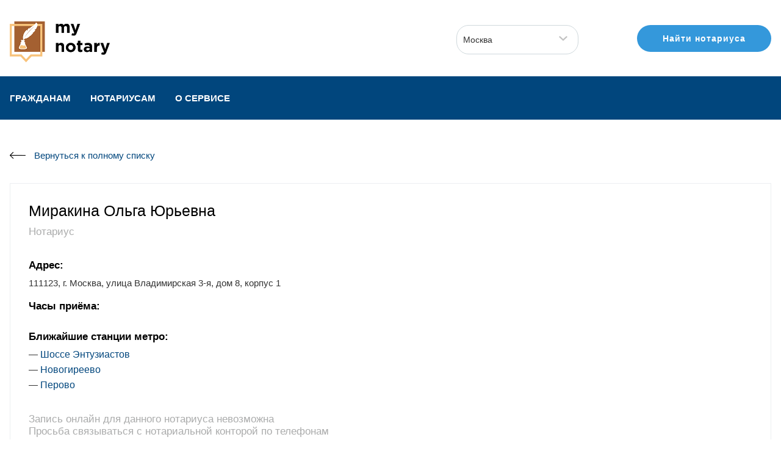

--- FILE ---
content_type: text/html; charset=UTF-8
request_url: http://mynotary.ru/notarius/mirakina-olga-yurevna/
body_size: 4789
content:
<!DOCTYPE html><head><meta http-equiv="Content-Type" content="text/html; charset=UTF-8" />
<meta name="robots" content="index, follow" />
<meta name="keywords" content="нотариус Миракина Ольга Юрьевна, нотариус район Перово город Москва,  нотариус улица Владимирская 3-я, записаться к нотариусу онлайн, запись к нотариусу через интернет" />
<meta name="description" content="Нотариус Миракина Ольга Юрьевна. Нотариальная контора расположена в районе Перово Восточного административного округа (ВАО) г. Москва, вблизи станций метро: Перово, Шоссе Энтузиастов, Новогиреево. Записаться на прием." />
<script type="text/javascript" data-skip-moving="true">(function(w, d) {var v = w.frameCacheVars = {'CACHE_MODE':'HTMLCACHE','storageBlocks':[],'dynamicBlocks':{'b7Y6ml':'efe33a428c22','afn0lr':'dae88c1f3d10','XEVOpk':'0d6f1c919bf9'},'AUTO_UPDATE':true,'AUTO_UPDATE_TTL':'120'};var inv = false;if (v.AUTO_UPDATE === false){if (v.AUTO_UPDATE_TTL && v.AUTO_UPDATE_TTL > 0){var lm = Date.parse(d.lastModified);if (!isNaN(lm)){var td = new Date().getTime();if ((lm + v.AUTO_UPDATE_TTL * 1000) >= td){w.frameRequestStart = false;w.preventAutoUpdate = true;return;}inv = true;}}else{w.frameRequestStart = false;w.preventAutoUpdate = true;return;}}var r = w.XMLHttpRequest ? new XMLHttpRequest() : (w.ActiveXObject ? new w.ActiveXObject("Microsoft.XMLHTTP") : null);if (!r) { return; }w.frameRequestStart = true;var m = v.CACHE_MODE; var l = w.location; var x = new Date().getTime();var q = "?bxrand=" + x + (l.search.length > 0 ? "&" + l.search.substring(1) : "");var u = l.protocol + "//" + l.host + l.pathname + q;r.open("GET", u, true);r.setRequestHeader("BX-ACTION-TYPE", "get_dynamic");r.setRequestHeader("BX-CACHE-MODE", m);r.setRequestHeader("BX-CACHE-BLOCKS", v.dynamicBlocks ? JSON.stringify(v.dynamicBlocks) : "");if (inv){r.setRequestHeader("BX-INVALIDATE-CACHE", "Y");}try { r.setRequestHeader("BX-REF", d.referrer || "");} catch(e) {}if (m === "APPCACHE"){r.setRequestHeader("BX-APPCACHE-PARAMS", JSON.stringify(v.PARAMS));r.setRequestHeader("BX-APPCACHE-URL", v.PAGE_URL ? v.PAGE_URL : "");}r.onreadystatechange = function() {if (r.readyState != 4) { return; }var a = r.getResponseHeader("BX-RAND");var b = w.BX && w.BX.frameCache ? w.BX.frameCache : false;if (a != x || !((r.status >= 200 && r.status < 300) || r.status === 304 || r.status === 1223 || r.status === 0)){var f = {error:true, reason:a!=x?"bad_rand":"bad_status", url:u, xhr:r, status:r.status};if (w.BX && w.BX.ready){BX.ready(function() {setTimeout(function(){BX.onCustomEvent("onFrameDataRequestFail", [f]);}, 0);});}else{w.frameRequestFail = f;}return;}if (b){b.onFrameDataReceived(r.responseText);if (!w.frameUpdateInvoked){b.update(false);}w.frameUpdateInvoked = true;}else{w.frameDataString = r.responseText;}};r.send();})(window, document);</script>
<link href="/local/templates/main_page/rd/rd-normalize.css?15923351762484" type="text/css"  data-template-style="true"  rel="stylesheet" />
<link href="/local/templates/main_page/rd/rd-framework.css?159233517615379" type="text/css"  data-template-style="true"  rel="stylesheet" />
<link href="/local/templates/main_page/js/selectordie/selectordie.css?16192796638320" type="text/css"  data-template-style="true"  rel="stylesheet" />
<link href="/local/templates/main_page/popup.css?1617645752907" type="text/css"  data-template-style="true"  rel="stylesheet" />
<link href="/local/templates/main_page/components/bitrix/menu/template1/style.css?1617645752581" type="text/css"  data-template-style="true"  rel="stylesheet" />
<link href="/local/templates/main_page/template_styles.css?161959672228363" type="text/css"  data-template-style="true"  rel="stylesheet" />

<script type="text/javascript" src="//api-maps.yandex.ru/2.1/?load=package.clusters&lang=ru_RU"></script>
<link rel="preconnect" href="//api-maps.yandex.ru">
<link rel="dns-prefetch" href="//api-maps.yandex.ru">
<link rel="preload" href="/local/templates/main_page/fonts/roboto.css" as="font" crossorigin />
<meta name="format-detection" content="telephone=no" />
<meta name="viewport" content="width=device-width, initial-scale=1.0, maximum-scale=1.0, user-scalable=no" />
<meta name="yandex-verification" content="1fb0c3b7874749ea" />
<meta name="google-site-verification" content="2LkjF28VNL5kCsWfVuXvpQUJr_sIp4kOxAr8iFwcA2M" />
<link rel="icon" href="/local/templates/main_page/favicon.ico" type="image/x-icon" />
<meta name="robots" content="all" />
<script type="text/javascript" src="/local/templates/main_page/js/jquery.min.js?161764575284244"></script>
<script type="text/javascript" src="/local/templates/main_page/js/selectordie/selectordie.min.js?16176457529556"></script>
<script type="text/javascript" src="/local/templates/main_page/js/jquery.cookie.js?16176457523238"></script>
<script type="text/javascript" src="/local/templates/main_page/js/js.js?16194271815351"></script>
<script type="text/javascript" src="/local/yapi/notdetail.js?1618779838541"></script>
<title>Нотариус Миракина Ольга Юрьевна</title>
</head>
<body><div id="bxdynamic_b7Y6ml_start" style="display:none"></div><div class="rd-wrapper">
		<div class="rd-box-1">
			<div class="rd-row rd-margin">
				<div class="rd-col-3 rd-col-1100-12 rd-col-1100-center">
					<div class="line-1" id="logo">
						<div class="line-2">
                            							<a href="/?city=moscow"><img alt=" " src="/local/templates/main_page/img/logo.png"></a>
						</div>
					</div>
				</div>
				<div class="rd-col-2 rd-right rd-col-1100-4 rd-col-800-12 rd-col-800-center">
					<div class="line-5">
						<div class="line-6">
                        </div>
					</div>
				</div>
				<div class="rd-col-4 rd-right rd-col-1100-4 rd-col-800-12 rd-col-800-center">
					<div class="line-3">
						<div class="line-4">
							<form method="post" class="rd-form-1">
								<div class="labelContainer label">
									<select class="setCity"><option value="moscow" selected>Москва</option><option value="saratov">Саратов</option></select>
								</div>
							</form>
						</div>
					</div>
				</div>
				<div class="rd-col-3 rd-right rd-col-1100-4 rd-col-800-12 rd-col-800-center">
					<div class="line-5">
						<div class="line-7" id="findnot"><a href="/city/moscow/" class="button1">Найти нотариуса</a></div>
					</div>
				</div>
			</div>
		</div>
	</div>
<div class="rd-box-2">
    <div class="rd-wrapper">
        <div class="rd-row">
            <div class="rd-col-5 rd-col-900-12">
                <div class="line-1">
                    <div class="line-2">
                            <div class="rd-menu-open-1 rd-center"><i class="fa fa-bars"></i> МЕНЮ</div>
    <ul class="rd-menu-1 rd-padding"><li><a href="/grazhdanam/">Гражданам</a></li><li><a href="/notariusam/">Нотариусам</a></li><li><a href="/o-servise/">О сервисе</a></li></ul>                    </div>
                </div>
            </div>
            <div class="rd-col-1 rd-col-900-0"></div>
        </div>
    </div>
</div><div id="bxdynamic_b7Y6ml_end" style="display:none"></div><div id="bxdynamic_afn0lr_start" style="display:none"></div><div class="rd-box-13">
<div class="rd-wrapper">
        <style>
            div.news-detail{ word-wrap: break-word; }
            div.news-detail img.detail_picture{ float:left; margin:0 8px 6px 1px; }
            .news-date-time  { color:#486DAA; }
        </style>
    <div class="news-detail">
        <div class="rd-box-7">
            <div class="rd-row rd-margin">
                <div class="rd-col-12">
                    <div class="line-1">
                        <div class="line-2">
                            <a href="/city/moscow/">Вернуться к полному списку</a>
                        </div>
                    </div>
                </div>
            </div>

            <div class="rd-row rd-padding notDetail">
                <div class="rd-col-6 rd-col-900-8 rd-col-600-12">
                                        <div class="line-3 not-json" data-big='{"id":"1026","type":"Feature","geometry":{"type":"Point","coordinates":["55.761512","37.785467"]},"properties":{"co1":null,"cl":"\/notarius\/mirakina-olga-yurevna\/","ch":"\u041c\u0438\u0440\u0430\u043a\u0438\u043d\u0430 \u041e\u043b\u044c\u0433\u0430 \u042e\u0440\u044c\u0435\u0432\u043d\u0430"}}'>
                        <div class="line-4">
                            <div class="line-7">Миракина Ольга Юрьевна</div>
                            <div class="line-8">Нотариус
<div class="line-9"></div>
                                                                <div class="line-12">Адрес:</div>
                                <div class="line-13">111123, г. Москва, улица Владимирская 3-я, дом 8, корпус 1</div>
                            
                                
                                                            <div class="line-12">Часы приёма:</div>
                                <div class="line-13"></div>
				
                                                                <div class="line-14">Ближайшие станции метро:</div>
                                <div class="line-15"><ul><li>— <a href="/metro/shosse-ehntuziastov/">Шоссе Энтузиастов</a></li><li>— <a href="/metro/novogireevo/">Новогиреево</a></li><li>— <a href="/metro/perovo/">Перово</a></li></ul></div>
                                   
                                                            <div class="line-11">Запись онлайн для данного нотариуса невозможна<br/>Просьба связываться с нотариальной конторой по телефонам</div>
                            
                            </div>
                        </div>
                    </div>
                </div>
                <div class="rd-col-6 rd-col-900-12">
                <div class="line-3">
                    <div class="line-4">
                                                <script>var myMapCityCenter = [55.755814, 37.617635]; 
        var myMapCityBounds = [[55.48198409162853, 37.072776593750014], [56.024112182322874, 38.17140940625]]; var myNotaryCenter=[55.761512,37.785467]; function SetCenter(x) {x.setCenter([55.761512,37.785467], 14, {duration: 1000, timingFunction: "ease"});};</script>    <div class="rd-box-3" style="width: 550px; height: 500px">
        <div id="map"></div>
    </div>                    </div>
                </div>
            </div>
                                <div class="rd-col-12 rd-col-800-12">
                    <div class="line-5">
                        <div class="line-6">
                                <div class="line-14">Нотариальные действия:</div>
                                <div class="line-15"><ul><li>— Все виды доверенностей</li><li>— Подготовка и сопровождение сделок</li><li>— Наследственные дела</li><li>— Хранение, обработка и передача персональных данных и документов в регистрирующие органы (ФНС РФ, Росреестр)</li><li>— Консультации</li></ul></div>
                        </div>
                    </div>
                </div>
                                            </div>
        </div>
    </div>
</div>
</div><div id="bxdynamic_afn0lr_end" style="display:none"></div><div class="rd-box-6">
    <div class="rd-wrapper">
        <div class="rd-row rd-padding">
            <div class="rd-col-5 rd-col-800-12">
                <div class="line-1">
                    <div class="line-2">
                        <div id="bxdynamic_XEVOpk_start" style="display:none"></div>    <div class="rd-menu-open-1 rd-center"><i class="fa fa-bars"></i> МЕНЮ</div>
    <ul class="rd-menu-1 rd-padding"><li><a href="/grazhdanam/">Гражданам</a></li><li><a href="/notariusam/">Нотариусам</a></li><li><a href="/o-servise/">О сервисе</a></li></ul><div id="bxdynamic_XEVOpk_end" style="display:none"></div>                    </div>
                    <div class="line-3">© 2013–2020&nbsp;ООО "АйТи Компани". Все права защищены.</div>
                    <div class="line-4"><a href="/politika-konfidentsialnosti">Политика конфиденциальности</a></div>
                </div>
            </div>
            <div class="rd-col-1 rd-col-900-0">
            </div>
            <div class="rd-col-3 rd-col-800-12">
                <div class="line-1">
                    <div class="line-6">Онлайн-сервис записи на прием к нотариусам:</div>
                    <div class="line-7"><a href="tel:+74996382436">+7 (499) 638-2435</a></div>
                </div>
            </div>
            <div class="rd-col-3 rd-right rd-col-800-12 rd-col-800-center">
                <div class="line-1">
                    <div class="line-2"><a href="/" class="feedback-feed-open button1">Обратная связь</a>
                    </div>
                </div>
            </div>
        </div>
    </div>
</div>
<!-- Yandex.Metrika counter -->
<script type="text/javascript" >
   (function(m,e,t,r,i,k,a){m[i]=m[i]||function(){(m[i].a=m[i].a||[]).push(arguments)};
   m[i].l=1*new Date();k=e.createElement(t),a=e.getElementsByTagName(t)[0],k.async=1,k.src=r,a.parentNode.insertBefore(k,a)})
   (window, document, "script", "https://mc.yandex.ru/metrika/tag.js", "ym");
   ym(21683839, "init", {
        clickmap:true,
        trackLinks:true,
        accurateTrackBounce:true,
        webvisor:true
   });
</script>
<noscript><div><img src="https://mc.yandex.ru/watch/21683839" style="position:absolute; left:-9999px;" alt="" /></div></noscript>
<!-- /Yandex.Metrika counter -->
</body>
</html><!--e277955c1847776e95c82d37bb14dae9-->

--- FILE ---
content_type: text/css
request_url: http://mynotary.ru/local/templates/main_page/rd/rd-normalize.css?15923351762484
body_size: 2484
content:
/*
	RD CSS/JS Framework + Normalize + Blank
	
	Powered by Ruslan Dmitriev
	http://rdmitriev.ru/githab/RD
	https://github.com/RDmitriev/RD
*/

*, *:after, *:before {-webkit-box-sizing: border-box;-moz-box-sizing: border-box;box-sizing: border-box;}html,body,div,span,applet,object,iframe,h1,h2,h3,h4,h5,h6,p,blockquote,pre,a,abbr,acronym,address,big,cite,code,del,dfn,em,font,img,ins,kbd,q,s,samp,small,strike,strong,sub,sup,tt,var,b,i,center,dl,dt,dd,ol,ul,li,fieldset,form,label,legend,table,caption,tbody,tfoot,thead,tr,th,td,article,aside,audio,canvas,details,figcaption,figure,footer,header,hgroup,mark,menu,meter,nav,output,progress,section,summary,time,video{border:0;outline:0;font-size:100%;background:transparent;margin:0;padding:0;line-height: normal;}article,aside,dialog,figure,footer,header,hgroup,nav,section,blockquote{display:block;}nav ul{list-style:none;}ol{list-style:decimal;}ul{list-style:disc;}ul ul{list-style:circle;}blockquote,q{quotes:none;}blockquote:before,blockquote:after,q:before,q:after{content:none;}ins{text-decoration:underline;}del{text-decoration:line-through;}mark{background:none;}abbr[title],dfn[title]{border-bottom:1px dotted #000;cursor:help;}table{border-collapse:collapse;border-spacing:0;}hr{display:block;height:1px;border:0;border-top:1px solid #ccc;margin:1em 0;padding:0;}input,button{margin:0;padding:0;}input,select,a img{vertical-align:middle;}

::selection {
	background-color: #e5e5e5;
}

/*
	Typography
*/

body {
	line-height: 1;		
	font-size: 14px;
	color: #404040;
	line-height:20px;
	font-family: 'Noto Sans', Arial;
}

a {
	font-size: 14px;
	color: #427fed;
	text-decoration: none;
}

a:hover {
	color: #404040;
	text-decoration: underline;
}

p {
	padding-bottom: 16px;
	
}

h1 {
	font-size: 20px;
	padding-bottom: 8px;
}

h2 {
	font-size: 16px;
	font-weight: bold;
	padding-bottom: 8px;
}

h3 {
	font-size: 14px;
	font-weight: bold;
	padding-bottom: 10px;
}

h4 {
	font-size: 18px;
}

h5 {
	font-size: 14px;
}

h6 {
	font-size: 12px;
}

h1 small, h2 small, h3 small, h4 small, h5 small, h6 small, .h1 small, .h2 small, .h3 small, .h4 small, .h5 small, .h6 small, h1 .small, h2 .small, h3 .small, h4 .small, h5 .small, h6 .small, .h1 .small, .h2 .small, .h3 .small, .h4 .small, .h5 .small, .h6 .small {
	font-weight: 400;
	line-height: 1;
	color: #777;
}

ul, ol {
	margin-left: 40px;
	margin-bottom: 15px;
	list-style-position: inside;
}

ul li, ol li{
	margin-bottom: 7px;
}

mark {
	color: #000;
	background: #00B8D4;
}

--- FILE ---
content_type: text/css
request_url: http://mynotary.ru/local/templates/main_page/rd/rd-framework.css?159233517615379
body_size: 15379
content:
/*
	RD CSS/JS Framework + Normalize + Blank
	
	Powered by Ruslan Dmitriev
	http://rdmitriev.ru/githab/RD
	https://github.com/RDmitriev/RD
*/

/*
	Wrapper
*/

.rd-wrapper{
	max-width:1280px;
	margin:0 auto;
	position:relative;
	padding:0 16px;
}

/*
	Text align
*/

.rd-center{
	text-align: center !important;
}

.rd-left{
	text-align: left !important;
}

.rd-right{
	text-align: right !important;
}

/*
	Box
*/

.rd-white {
	background-color: #ffffff;
	padding: 16px;
	margin-bottom: 16px;
	position: relative;
}

[class^="rd-box"] {
	overflow: hidden;
	padding: 50px 0;
	position: relative;
}

/*
	Breadcrumbs
*/

.rd-breadcrumbs {
	list-style: none;
	padding: 8px 16px;
	margin: 0;
	margin-bottom: 16px;
	background-color: #e5e5e5;
}

.rd-breadcrumbs>li {
	display: inline;
	margin-bottom: 0;
}

.rd-breadcrumbs>li+li:before {
	content: "/\00a0";
	padding: 0 5px;
}

.rd-breadcrumbs>li>a {
	display: inline;
}

/*
	Table
*/

.rd-table {
	width: 100%;
	border-collapse: collapse;
	margin-bottom: 16px;
}

.rd-table tr, .rd-table th {
	vertical-align: top;
	text-align: left;
	font-weight: normal;
}

.rd-table td, .rd-table th {
	padding: 6px;
}

/*
	Table-zebra
*/

.rd-zebra th {
	font-weight: bold;
	background-color: #e5e5e5;
}

.rd-zebra tr:nth-child(odd):not(:first-child), .rd-zebra tbody tr:first-child {
	background-color: #f5f5f5;
}

.rd-zebra tr:hover{
	background-color: #B2EBF2 !important;
}

.rd-table-border td{
	border: 1px solid #000;
}

/*
	Table-zebra2
*/

.rd-zebra2 tr {
	vertical-align: top;
	border-bottom: 1px solid #ccc;
}

.rd-zebra2 tr:hover{
	background: #f1f1f1;
}

.rd-zebra2 tbody tr:last-child {
	border-bottom: 0;
}

.rd-zebra2 td, .rd-zebra2 th {
	padding: 8px 0;
	padding-right: 8px;
}

/*
	Form
*/

[class^="rd-form"]{
	padding-top: 16px;
}

[class^="rd-form"] input,
[class^="rd-form"] textarea,
[class^="rd-form"] select {
	outline: none;
	display: block;
	color: #00bcd4;
}

[class^="rd-form"] input[type=radio],
[class^="rd-form"] input[type=checkbox] {
	display: inline-block;
}

[class^="rd-form"] input[type=submit] {
	outline: none;
	display: block;
}

[class^="rd-form"] input[type=image]:hover,
[class^="rd-form"] input[type=image]:focus {
	border: 0;
}

[class^="rd-form"] textarea,
[class^="rd-form"] select,
[class^="rd-form"] input[type=text],
[class^="rd-form"] input[type=email],
[class^="rd-form"] input[type=password],
[class^="rd-form"] input[type=date],
[class^="rd-form"] input[type=datetime-local] {
	width: 100%;
	border: 1px solid #d8d8d8;
	padding: 5px;
	color: #404040;
}

[class^="rd-form"] textarea {
	height: 100px;
	resize: none;
}

[class^="rd-form"] input[type=submit],
[class^="rd-form"] input[type=button],
[class^="rd-form"] button {
	cursor: pointer;
	padding: 16px;
	display: inline;
	background-color: #ffffff;
	text-transform: uppercase;
	border: 0;
	transition: all 0.3s;
}

[class^="rd-form"] input[type=submit]:hover,
[class^="rd-form"] input[type=button]:hover,
[class^="rd-form"] button:hover {
	opacity: 0.9;
	background:#B2EBF2;
	background: #00bcd4;
    color: #fff;
}

[class^="rd-form"] input[type=checkbox] {
	display: inline;
}

[class^="rd-form"] input[type=file] {
	border: 0px;
	background-color: transparent;
}

.labelContainer{
	position: relative;
	margin-bottom: 16px;
}
.labelContainer:last-child{
	margin-bottom: 0;
}
[class^="rd-form"] .label label{
	position: absolute;
    top: 7px;
	left: 5px;
	pointer-events:none;
	transition: all ease 0.2s;
	font-size:14px;
	color:#b0b0b0;
	padding:0 5px;
}
[class^="rd-form"] .label input, [class^="rd-form"] .label textarea{
	padding:10px !important;
}
[class^="rd-form"] .label input:focus ~ label,
[class^="rd-form"] .label input:valid ~ label,
[class^="rd-form"] .label input:read-only ~ label,
[class^="rd-form"] .label textarea:focus ~ label,
[class^="rd-form"] .label textarea:valid ~ label{
	top: -10px;
	color: #00838F;
	background: #fff;
}

/*
	Upload
*/

.uploadBox{
	display: block;
	padding: 40px 0;
	cursor: pointer;
	text-align: center;
	border: 3px dashed transparent;
	width: 100%;
}
.uploadBox input{
	display:none;
}
.uploadBox i{
	color: #4DC7EC;
	transition: all 0.5s;
}
.uploadBox:hover i{
	color: #FFA726;
}
.is-dragover{
	border: 3px dashed #ccc;
}
.is-dragover i{
	color: #FFA726;
}
.uploadPreview>div{
	position: relative;
	display: inline-block;
	height: 100px;
}
.uploadPreview>div>img{
	height: 169px !important;
}
.uploadPreview a.delete{
	display: none;
	position: absolute;
	top: 0;
	right: 0;
	font-size: 25px;
	background-color: #00BCD4;
	color:#fff;
	padding: 8px;
}
.uploadPreview>div:hover a.delete{
	display: block;
}
.uploadPreview.one>div, .uploadPreview.one>div>img{
	height: auto;
}

/*
	Buttons
*/

[class^="rd-btn"] {
	display: inline-block;
	border: 0 !important;
	padding: 16px;
	text-decoration: none;
	cursor: pointer;
	border: 0;
	text-transform: uppercase;
}

[class^="rd-btn"]:hover {
	text-decoration: none;
	opacity: 0.8;
	color: #fff;
}
.rd-btn-inactive {
	color: #fff;
	background-color: #0097A7 !important;
}
.rd-btn-active {
	color: #fff;
	background-color: #006064 !important;
}
.rd-btn-success {
	color: #fff;
	background-color: #53a93f !important;
}

.rd-btn-danger {
	color: #fff;
	background-color: #dd4b39 !important;
}

.rd-btn-blue {
	color: #fff;
	background-color: #427fed !important;
}

.rd-btn-xs {
	padding: 8px;
	font-size: 12px;
}

/*
	Information
*/
[class^="rd-info"] {
	display: block;
	border: 0 !important;
	padding: 16px;
	text-decoration: none;
	margin-bottom: 16px;
	box-shadow: 0 2px 6px rgba(100, 100, 100, 0.3);
}

.rd-info-success {
	color: #fff;
	background-color: #53a93f !important;
}

.rd-info-danger {
	color: #fff;
	background-color: #dd4b39 !important;
}

.rd-info-blue {
	color: #fff;
	background-color: #427fed !important;
}

/*
	Ul
*/

[class^="rd-ul"] {
	list-style-position: inside;
	list-style: none;
	padding: 0;
	margin: 0;
}

[class^="rd-ul"] li {
	list-style-position: inside;
}

[class^="rd-ul"] ul {
	list-style:none;
}

[class^="rd-ul"] ul li {
	margin-left: 10px;
}

[class^="rd-ul"] a {
	text-decoration: none;
}

/*
	Pagination
*/

.rd-pagination {
	margin:0;
	padding:0;
	/*-webkit-user-select: none;
	-khtml-user-select: none;
	-moz-user-select: none;
	-o-user-select: none;*/
	user-select: none;
}

.rd-pagination a {
	display: inline-block;
	border-top: 1px solid #d8d8d8;
	border-bottom: 1px solid #d8d8d8;
	border-right: 1px solid #d8d8d8;
	text-decoration: none;
	color: #262626;
	margin:0;
	padding: 8px;
	font-size: 16px;
}

.rd-pagination a:hover {
	color:#262626;
	background:#e5e5e5;
}

.rd-pagination a.active,
.rd-pagination a.disabled {
	pointer-events: none;
	cursor: default;
	background:#e5e5e5;
}

.rd-pagination a:first-child {
	border-radius:5px 0 0 5px;
	border-left:1px solid #d8d8d8;
}

.rd-pagination a:last-child {
	border-radius:0 5px 5px 0;
}

/*
	Menu
*/

[class^="rd-menu"]{
	margin: 0;
	padding: 0;
	font-size: 0;
	text-align: justify;
}
[class^="rd-menu"]:after{
	content: '';
    display: inline-block;
    width: 100%;
}
[class^="rd-menu"]>li{
	display: inline-block;
    vertical-align: top;
	font-size: initial;
	position: relative;
}
[class^="rd-menu"]>li:first-child a{
	padding-left: 0;
}
[class^="rd-menu"]>li:last-child a{
	padding-right: 0;
}
[class^="rd-menu"]>li>a{
	display: block;
}

@media all and (max-width: 500px) {
	[class^="rd-menu"]{
		display:none;
	}
}

/*
	Grid
*/

[class^="rd-row"] {
	margin: 0;
	padding: 0;
	font-size: 0;
}

.rd-row>[class^="rd-col-"]{
	display: inline-block;
    vertical-align: top;
	font-size: initial;
	position: relative;
}

.rd-row [class^="rd-line-"]{
	margin-bottom: 8px;
}

.rd-col-1 {width: 8.33333%;}
.rd-col-2 {width: 16.66667%;}
.rd-col-3 {width: 25%;}
.rd-col-4 {width: 33.33333%;}
.rd-col-5 {width: 41.66667%;}
.rd-col-6 {width: 50%;}
.rd-col-7 {width: 58.33333%;}
.rd-col-8 {width: 66.66667%;}
.rd-col-9 {width: 75%;}
.rd-col-10 {width: 83.33333%;}
.rd-col-11 {width: 91.66667%;}
.rd-col-12 {width: 100%;}

@media all and (max-width: 1200px){
	.rd-col-1200-center {text-align: center !important;}
	.rd-col-1200-0 {display: none !important;}
	.rd-col-1200-1 {width: 8.33333%;}
	.rd-col-1200-2 {width: 16.66667%;}
	.rd-col-1200-3 {width: 25%;}
	.rd-col-1200-4 {width: 33.33333%;}
	.rd-col-1200-5 {width: 41.66667%;}
	.rd-col-1200-6 {width: 50%;}
	.rd-col-1200-7 {width: 58.33333%;}
	.rd-col-1200-8 {width: 66.66667%;}
	.rd-col-1200-9 {width: 75%;}
	.rd-col-1200-10 {width: 83.33333%;}
	.rd-col-1200-11 {width: 91.66667%;}
	.rd-col-1200-12 {width: 100%;}
}

@media all and (max-width: 1100px){
	.rd-col-1100-center {text-align: center !important;}
	.rd-col-1100-0 {display: none !important;}
	.rd-col-1100-1 {width: 8.33333%;}
	.rd-col-1100-2 {width: 16.66667%;}
	.rd-col-1100-3 {width: 25%;}
	.rd-col-1100-4 {width: 33.33333%;}
	.rd-col-1100-5 {width: 41.66667%;}
	.rd-col-1100-6 {width: 50%;}
	.rd-col-1100-7 {width: 58.33333%;}
	.rd-col-1100-8 {width: 66.66667%;}
	.rd-col-1100-9 {width: 75%;}
	.rd-col-1100-10 {width: 83.33333%;}
	.rd-col-1100-11 {width: 91.66667%;}
	.rd-col-1100-12 {width: 100%;}
}

@media all and (max-width: 1000px){
	.rd-col-1000-center {text-align: center !important;}
	.rd-col-1000-0 {display: none !important;}
	.rd-col-1000-1 {width: 8.33333%;}
	.rd-col-1000-2 {width: 16.66667%;}
	.rd-col-1000-3 {width: 25%;}
	.rd-col-1000-4 {width: 33.33333%;}
	.rd-col-1000-5 {width: 41.66667%;}
	.rd-col-1000-6 {width: 50%;}
	.rd-col-1000-7 {width: 58.33333%;}
	.rd-col-1000-8 {width: 66.66667%;}
	.rd-col-1000-9 {width: 75%;}
	.rd-col-1000-10 {width: 83.33333%;}
	.rd-col-1000-11 {width: 91.66667%;}
	.rd-col-1000-12 {width: 100%;}
}

@media all and (max-width: 900px){
	.rd-col-900-center {text-align: center !important;}
	.rd-col-900-0 {display: none !important;}
	.rd-col-900-1 {width: 8.33333%;}
	.rd-col-900-2 {width: 16.66667%;}
	.rd-col-900-3 {width: 25%;}
	.rd-col-900-4 {width: 33.33333%;}
	.rd-col-900-5 {width: 41.66667%;}
	.rd-col-900-6 {width: 50%;}
	.rd-col-900-7 {width: 58.33333%;}
	.rd-col-900-8 {width: 66.66667%;}
	.rd-col-900-9 {width: 75%;}
	.rd-col-900-10 {width: 83.33333%;}
	.rd-col-900-11 {width: 91.66667%;}
	.rd-col-900-12 {width: 100%;}
}

@media all and (max-width: 800px) {
	.rd-col-800-center {text-align: center !important;}
	.rd-col-800-0 {display: none !important;}
	.rd-col-800-1 {width: 8.33333%;}
	.rd-col-800-2 {width: 16.66667%;}
	.rd-col-800-3 {width: 25%;}
	.rd-col-800-4 {width: 33.33333%;}
	.rd-col-800-5 {width: 41.66667%;}
	.rd-col-800-6 {width: 50%;}
	.rd-col-800-7 {width: 58.33333%;}
	.rd-col-800-8 {width: 66.66667%;}
	.rd-col-800-9 {width: 75%;}
	.rd-col-800-10 {width: 83.33333%;}
	.rd-col-800-11 {width: 91.66667%;}
	.rd-col-800-12 {width: 100%;}
}

@media all and (max-width: 700px) {
	.rd-col-700-center {text-align: center !important;}
	.rd-col-700-0 {display: none !important;}
	.rd-col-700-1 {width: 8.33333%;}
	.rd-col-700-2 {width: 16.66667%;}
	.rd-col-700-3 {width: 25%;}
	.rd-col-700-4 {width: 33.33333%;}
	.rd-col-700-5 {width: 41.66667%;}
	.rd-col-700-6 {width: 50%;}
	.rd-col-700-7 {width: 58.33333%;}
	.rd-col-700-8 {width: 66.66667%;}
	.rd-col-700-9 {width: 75%;}
	.rd-col-700-10 {width: 83.33333%;}
	.rd-col-700-11 {width: 91.66667%;}
	.rd-col-700-12 {width: 100%;}
}

@media all and (max-width: 600px) {
	.rd-col-600-center {text-align: center !important;}
	.rd-col-600-0 {display: none !important;}
	.rd-col-600-1 {width: 8.33333%;}
	.rd-col-600-2 {width: 16.66667%;}
	.rd-col-600-3 {width: 25%;}
	.rd-col-600-4 {width: 33.33333%;}
	.rd-col-600-5 {width: 41.66667%;}
	.rd-col-600-6 {width: 50%;}
	.rd-col-600-7 {width: 58.33333%;}
	.rd-col-600-8 {width: 66.66667%;}
	.rd-col-600-9 {width: 75%;}
	.rd-col-600-10 {width: 83.33333%;}
	.rd-col-600-11 {width: 91.66667%;}
	.rd-col-600-12 {width: 100%;}
}

@media all and (max-width: 500px) {
	.rd-col-500-center {text-align: center !important;}
	.rd-col-500-0 {display: none !important;}
	.rd-col-500-1 {width: 8.33333%;}
	.rd-col-500-2 {width: 16.66667%;}
	.rd-col-500-3 {width: 25%;}
	.rd-col-500-4 {width: 33.33333%;}
	.rd-col-500-5 {width: 41.66667%;}
	.rd-col-500-6 {width: 50%;}
	.rd-col-500-7 {width: 58.33333%;}
	.rd-col-500-8 {width: 66.66667%;}
	.rd-col-500-9 {width: 75%;}
	.rd-col-500-10 {width: 83.33333%;}
	.rd-col-500-11 {width: 91.66667%;}
	.rd-col-500-12 {width: 100%;}
}

@media all and (max-width: 400px) {
	.rd-col-400-center {text-align: center !important;}
	.rd-col-400-0 {display: none !important;}
	.rd-col-400-1 {width: 8.33333%;}
	.rd-col-400-2 {width: 16.66667%;}
	.rd-col-400-3 {width: 25%;}
	.rd-col-400-4 {width: 33.33333%;}
	.rd-col-400-5 {width: 41.66667%;}
	.rd-col-400-6 {width: 50%;}
	.rd-col-400-7 {width: 58.33333%;}
	.rd-col-400-8 {width: 66.66667%;}
	.rd-col-400-9 {width: 75%;}
	.rd-col-400-10 {width: 83.33333%;}
	.rd-col-400-11 {width: 91.66667%;}
	.rd-col-400-12 {width: 100%;}
}

@media all and (max-width: 300px) {
	.rd-col-300-center {text-align: center !important;}
	.rd-col-300-0 {display: none !important;}
	.rd-col-300-1 {width: 8.33333%;}
	.rd-col-300-2 {width: 16.66667%;}
	.rd-col-300-3 {width: 25%;}
	.rd-col-300-4 {width: 33.33333%;}
	.rd-col-300-5 {width: 41.66667%;}
	.rd-col-300-6 {width: 50%;}
	.rd-col-300-7 {width: 58.33333%;}
	.rd-col-300-8 {width: 66.66667%;}
	.rd-col-300-9 {width: 75%;}
	.rd-col-300-10 {width: 83.33333%;}
	.rd-col-300-11 {width: 91.66667%;}
	.rd-col-300-12 {width: 100%;}
}

@media all and (max-width: 200px) {
	.rd-col-200-center {text-align: center !important;}
	.rd-col-200-0 {display: none !important;}
	.rd-col-200-1 {width: 8.33333%;}
	.rd-col-200-2 {width: 16.66667%;}
	.rd-col-200-3 {width: 25%;}
	.rd-col-200-4 {width: 33.33333%;}
	.rd-col-200-5 {width: 41.66667%;}
	.rd-col-200-6 {width: 50%;}
	.rd-col-200-7 {width: 58.33333%;}
	.rd-col-200-8 {width: 66.66667%;}
	.rd-col-200-9 {width: 75%;}
	.rd-col-200-10 {width: 83.33333%;}
	.rd-col-200-11 {width: 91.66667%;}
	.rd-col-200-12 {width: 100%;}
}

@media all and (max-width: 100px) {
	.rd-col-100-center {text-align: center !important;}
	.rd-col-100-0 {display: none !important;}
	.rd-col-100-1 {width: 8.33333%;}
	.rd-col-100-2 {width: 16.66667%;}
	.rd-col-100-3 {width: 25%;}
	.rd-col-100-4 {width: 33.33333%;}
	.rd-col-100-5 {width: 41.66667%;}
	.rd-col-100-6 {width: 50%;}
	.rd-col-100-7 {width: 58.33333%;}
	.rd-col-100-8 {width: 66.66667%;}
	.rd-col-100-9 {width: 75%;}
	.rd-col-100-10 {width: 83.33333%;}
	.rd-col-100-11 {width: 91.66667%;}
	.rd-col-100-12 {width: 100%;}
}

/*
	Grid auto
*/

[class^="rd-row-"]>*{
	display: inline-block;
    vertical-align: top;
	font-size: initial;
	position: relative;
}

.rd-row-1x>* {width: 100%;}
.rd-row-2x>* {width: 50%;}
.rd-row-3x>* {width: 33.33333%;}
.rd-row-4x>* {width: 25%;}
.rd-row-5x>* {width: 20%;}
.rd-row-6x>* {width: 16.66666%;}
.rd-row-7x>* {width: 14.28571%;}
.rd-row-8x>* {width: 12.5%;}
.rd-row-9x>* {width: 11.11111%;}
.rd-row-10x>* {width: 10%;}
.rd-row-11x>* {width: 9.09090%;}
.rd-row-12x>* {width: 8.33333%;}

@media all and (max-width: 1000px) {
	
}

.rd-margin{
	margin-right: -16px;
}
.rd-margin>*>*{
	margin-right: 16px;
	margin-bottom: 16px;
}

.rd-padding>*>*{
	padding: 16px;
}

.rd-row [class^="rd-line-"]{
	margin-bottom: 8px;
}

.rd-row img{
	max-width:100%;
}

.rd-image {
	max-width: 100%;
	min-height: 200px;
	text-align: center;
	background-size:cover;
	background-position: 50% 50%;
	margin-bottom: 8px;
}

@media all and (max-width: 500px) {
	.rd-image{
		min-height: 300px;
	}
}

--- FILE ---
content_type: text/css
request_url: http://mynotary.ru/local/templates/main_page/popup.css?1617645752907
body_size: 907
content:
.flex { display: flex; }
.align-center { justify-content: center; }
.align-vert,.align-vert.align-center { align-items: center; }

.modal { display: none; }
.modal--show, .modal--hide { display: flex; }
.modal--align {
  width: 100%;
  height: 100%;
  position: fixed;
  left: 0;
  top: 0;
  background: rgba(0, 0, 0, 0.3);
  z-index: 1099;
}

.modal__container {
  position: relative;
  width: 100%;
  max-width: 600px;
  max-height: 800px;
  padding: 20px;
  margin: 12px;
  background: #fff;
}

.modal__close--x {
  font-size: 30px; 
  position: absolute;
  top: 3px;
  right: 10px;
}

.modal__close--x:hover {
  cursor: pointer;
}

.modal.modal--show {
  animation: modal-open 0.3s;
}

@keyframes modal-open {
  0%    { opacity: 0; }
  100%  { opacity: 1; }
}

/* Close */
.modal.modal--hide {
  animation: modal-close 0.3s;
}

@keyframes modal-close {
  0%    { opacity: 1; }
  100%  { opacity: 0; }
}


--- FILE ---
content_type: text/css
request_url: http://mynotary.ru/local/templates/main_page/template_styles.css?161959672228363
body_size: 28363
content:
/*
	RD CSS/JS Framework + Normalize + Blank
	
	Powered by Ruslan Dmitriev
	http://rdmitriev.ru/githab/RD
	https://github.com/RDmitriev/RD
*/

/*@font-face {
	font-family: fontName;
	src: url(/local/templates/main_page/fonts/fontName.ttf);
}*/
*{font-size:16px;font-family: 'Roboto', sans-serif;}
body{
	color:#000;
	font-family: 'Roboto', sans-serif;
}
a{
	color:#000;
	font-family: 'Roboto', sans-serif;font-size:16px;
}
h1, .h1{
	color:#000;
	font-size:21px;
	font-family: 'Roboto', sans-serif;
}
h2{
	font-size: 22px;
    font-weight: 400;
    padding-bottom: 8px;
}
.content h1 {
    color: #000000;
    font-size: 25px;
    padding-bottom: 24px;
	font-weight: 400;
}
*{
	word-wrap: break-word !important;
}
[class^="box-"]{
	padding:50px 0;
}

.rd-menu-1{
	
}
.rd-menu-1 li{
	margin-bottom:0;
}
.rd-menu-1 li a{
	color: #fff;
	font-size: 15px;
	font-weight: 700;
	text-transform: uppercase;
}
.rd-menu-open-1{
	display: none;
	cursor:pointer;
	font-size:24px;
	color:#fff;
	padding:10px 0;
}

.rd-menu-2{
	
}
.rd-menu-2 li{
	
}
.rd-menu-2 li a{
	color: #fff;
	font-size: 16px;
}
.rd-menu-open-2{
	display: none;
	cursor:pointer;
	font-size:24px;
	color:#000;
	padding:10px 0;
}

.rd-ul-1{
	
}
.rd-ul-1 li{
	
}
.rd-ul-1 li a{
	
}

.rd-form-1{
	padding:0;
}

.rd-form-1 input[type=text] {
	
	
}

.rd-form-1 textarea {
	
	
}

.rd-form-1 label {
	
}

.rd-form-1 select {
	max-width:240px;
	display: inline-block;
}

.rd-form-1>div {
	padding:0;
}

.rd-form-1 input[type=submit] {
	
	
	
	
}

.rd-form-2{
	position:relative;
	padding-top: 0;
}

.rd-form-2 input[type=text] {
	
	
	border-radius: 30px;
	padding: 12px 20px !important;
}

.rd-form-2 textarea {
	
	
}

.rd-form-2 .label label {
	
	top: 11px;
	left: 23px;
}

.rd-form-2 .labelContainer {
	margin-bottom: 0;
}

.rd-form-2 input[type=image] {
	
	
	
	
	position:absolute;
	right: 23px;
	top: 10px;
}

.rd-box-1{
	overflow: visible;
	padding: 7px 0;
}
.rd-box-1 .line-1{
	
	
}
.rd-box-1 .line-1 a{
	
	
}
.rd-box-1 .line-1 span{
	
	
}
.rd-box-1 .line-2{
	padding-top: 28px;
}
.rd-box-1 .line-2 img{
	width: 164px;
}
.rd-box-1 .line-2 a{
	font-size: 30px;
}
.rd-box-1 .line-2 span{
	
	
}
.rd-box-1 .line-3{
	padding-top: 34px;
}
.rd-box-1 .line-3 a{
	
	
}
.rd-box-1 .line-3 span{
	
	
}
.rd-box-1 .line-4{
	
	
}
.rd-box-1 .line-4 a{
	
	
}
.rd-box-1 .line-4 span{
	
	
}
.rd-box-1 .line-5{
	padding-top: 34px;
}
.rd-box-1 .line-5 a{
	
	
}
.rd-box-1 .line-5 span{
	
	
}
.rd-box-1 .line-6{
	padding-top: 11px;
}
.rd-box-1 .line-6 a{
	
	
	background: url(/local/templates/main_page/img/1.jpg) left center no-repeat;
	padding-left: 26px;
	
	
}
.rd-box-1 .line-6 span{
	color: #41464a;
	font-size: 15px;
	font-weight: 300;
	border-bottom: 1px dashed #000;
	
	padding-top: 17px;
	display: inline-block;
}
.rd-box-1 .line-7{
	
	
}
.rd-box-1 .line-7 a{
	
	
}
.rd-box-1 .line-7 span{
	
	
}
.rd-box-1 .line-8{
	
	
}
.rd-box-1 .line-8 a{
	
	
}
.rd-box-1 .line-8 span{
	
	
}
.rd-box-1 .line-9{
	
	
}
.rd-box-1 .line-9 a{
	
	
}
.rd-box-1 .line-9 span{
	
	
}
.rd-box-1 .line-10{
	
	
}
.rd-box-1 .line-10 a{
	
	
}
.rd-box-1 .line-10 span{
	
	
}
.rd-box-1 .line-11{
	
	
}
.rd-box-1 .line-11 a{
	
	
}
.rd-box-1 .line-11 span{
	
	
}
.rd-box-1 .line-12{
	
	
}
.rd-box-1 .line-12 a{
	
	
}
.rd-box-1 .line-12 span{
	
	
}
.rd-box-1 .line-13{
	
	
}
.rd-box-1 .line-13 a{
	
	
}
.rd-box-1 .line-13 span{
	
	
}
.rd-box-1 .line-14{
	
	
}
.rd-box-1 .line-14 a{
	
	
}
.rd-box-1 .line-14 span{
	
	
}
.rd-box-1 .line-15{
	
	
}
.rd-box-1 .line-15 a{
	
	
}
.rd-box-1 .line-15 span{
	
	
}
.rd-box-2{
	background: #01467d;
	
	padding: 11px 0;
}
.rd-box-2 .line-1{
	
	
}
.rd-box-2 .line-1 a{
	
	
}
.rd-box-2 .line-1 span{
	
	
}
.rd-box-2 .line-2{
	
	
}
.rd-box-2 .line-2 a{
	
	
}
.rd-box-2 .line-2 span{
	
	
}
.rd-box-2 .line-3{
	
	
}
.rd-box-2 .line-3 a{
	
	
}
.rd-box-2 .line-3 span{
	
	
}
.rd-box-2 .line-4{
	
	
	padding-top: 3px;
}
.rd-box-2 .line-4 a{
	
	
}
.rd-box-2 .line-4 span{
	
	
}
.rd-box-2 .line-5{
	
	
}
.rd-box-2 .line-5 a{
	
	
}
.rd-box-2 .line-5 span{
	
	
}
.rd-box-2 .line-6{
	
	
}
.rd-box-2 .line-6 a{
	
	
}
.rd-box-2 .line-6 span{
	
	
}
.rd-box-2 .line-7{
	
	
}
.rd-box-2 .line-7 a{
	
	
}
.rd-box-2 .line-7 span{
	
	
}
.rd-box-2 .line-8{
	
	
}
.rd-box-2 .line-8 a{
	
	
}
.rd-box-2 .line-8 span{
	
	
}
.rd-box-2 .line-9{
	
	
}
.rd-box-2 .line-9 a{
	
	
}
.rd-box-2 .line-9 span{
	
	
}
.rd-box-2 .line-10{
	
	
}
.rd-box-2 .line-10 a{
	
	
}
.rd-box-2 .line-10 span{
	
	
}
.rd-box-2 .line-11{
	
	
}
.rd-box-2 .line-11 a{
	
	
}
.rd-box-2 .line-11 span{
	
	
}
.rd-box-2 .line-12{
	
	
}
.rd-box-2 .line-12 a{
	
	
}
.rd-box-2 .line-12 span{
	
	
}
.rd-box-2 .line-13{
	
	
}
.rd-box-2 .line-13 a{
	
	
}
.rd-box-2 .line-13 span{
	
	
}
.rd-box-2 .line-14{
	
	
}
.rd-box-2 .line-14 a{
	
	
}
.rd-box-2 .line-14 span{
	
	
}
.rd-box-2 .line-15{
	
	
}
.rd-box-2 .line-15 a{
	
	
}
.rd-box-2 .line-15 span{
	
	
}
.rd-box-3{
	padding: 0;

}
.rd-box-3 .line-1{
	padding: 25px;
	background: #fff;
	box-shadow: 0px 0px 58px -1px rgba(0,0,0,0.07);
}
.rd-box-3 .line-1 a{
	
	
}
.rd-box-3 .line-1 span{
	
	
}
.rd-box-3 .line-2{
	color: #000000;
	font-size: 17px;
	font-weight: 700;
	padding-bottom: 20px;
}
.rd-box-3 .line-2 a{
	
	
}
.rd-box-3 .line-2 span{
	
	
}
.rd-box-3 .line-3{
	color: #666666;
	font-size: 14px;
	font-weight: 300;
	background: url(/local/templates/main_page/img/4.jpg) left top no-repeat;
	padding-left: 28px;
	padding-bottom: 8px;
}
.rd-box-3 .line-3 a{
	
	
}
.rd-box-3 .line-3 span{
	
	
}
.rd-box-3 .line-4{
	
	
	color: #666666;
	font-size: 14px;
	font-weight: 300;
	background: url(/local/templates/main_page/img/5.jpg) left top no-repeat;
	padding-bottom: 30px;
	padding-left: 28px;
}
.rd-box-3 .line-8:last-child .rd-box-3 .line-4{
	padding-bottom: 0;
}
.rd-box-3 .line-4 a{
	
	
}
.rd-box-3 .line-4 span{
	
	
}
.rd-box-3 .line-5{
	
	
}
.rd-box-3 .line-5 a{
	
	font-size: 14px;
}
.rd-box-3 .line-5 span{
	
	
}
.rd-box-3 .line-6{
	
	
}
.rd-box-3 .line-6 a{
	background:url(/local/templates/main_page/img/6.jpg);
	height: 15px;
	width: 15px;
	display: block;
	position: absolute;
	top: 15px;
	right: 15px;
	transition:1s all;
}
.rd-box-3 .line-6 a:hover{
	transform: rotate( 180deg );
}
.rd-box-3 .line-6 span{
	
	
}
.rd-box-3 .line-7{
	position: absolute;
	top: 82px;
	right: 100px;
	background: #fff;
	z-index:1;
	width:370px;
}
.rd-box-3 .line-7 a{
	
	
}
.rd-box-3 .line-7 span{
	
	
}
.rd-box-3 .line-8{
	background: #fff;
	overflow-y: auto;
    max-height: 366px;
}

.rd-box-3 .line-9{
	padding: 0 25px;
}
.rd-box-3 .line-8 a:first-child>div{
	padding-top: 25px;
}
.rd-box-3 .line-8 a:hover{
	text-decoration:none;
}
.rd-box-3 .line-8 span{
	
	
}
.rd-box-3 .line-9 a{
	
	
}
.rd-box-3 .line-9 span{
	
	
}
.rd-box-3 .line-10{
	
	
	background: #01467d;
	padding: 30px;
	text-align: center;
}
.rd-box-3 .line-10 a{
	
	
}
.rd-box-3 .line-10 span{
	
	
}
.rd-box-3 .line-11{
	color: #ffffff;
	font-size: 17px;
	padding-bottom: 13px;
}

.rd-box-3 .line-11 a{
	
	
}
.rd-box-3 .line-11 span{
	
	
	font-weight: 700;
}
.rd-box-3 .line-12{
	
	
}
.rd-box-3 .line-12 a{
	color: #ecc37e;
	font-size: 15px;
	border-bottom: 1px dashed #ecc37e;
}
.rd-box-3 .line-12 span{
	
	
}
.rd-box-3 .line-13{
	
	
}
.rd-box-3 .line-13 a{
	
	
}
.rd-box-3 .line-13 span{
	
	
}
.rd-box-3 .line-14{
	
	
	padding: 25px;
	background: #3498db;
}
.rd-box-3 .line-14 a{
	
	
}
.rd-box-3 .line-14 span{
	
	
}
.rd-box-3 .line-15{
	padding-bottom: 10px;
}
.rd-box-3 .line-15 a{
	
	
}
.rd-box-3 .line-15 span{
	
	
}

.rd-box-3 .line-16{
	padding-bottom: 33px;
}
.notList2 .sod_select{
	width: 100% !important;
	min-width: auto !important;
}
.notList2 .sod_list_wrapper{
	width: 100% !important;
}
.notList2 .sod_select .sod_list{
	max-height: 165px !important;
}
.rd-box-3 .line-17{
    /*border-bottom: 1px solid #5bb9f8;
    padding-bottom: 33px;*/
    margin-top: 33px;
    margin-bottom: 33px;
}

.rd-box-3 .line-18{
	
}

.rd-box-3 .line-18 a{
	min-width: 241px;
}
.rd-box-3 .line-19{
	
	
}
.rd-box-3 .line-20{
	color: #fff;
    font-size: 18px;
    border-bottom: 1px solid #5bb9f8;
    padding-bottom: 33px;
    margin-bottom: 33px;
}
.rd-box-4{
	background: #f6f6f6;
	
	padding: 50px 0;
}
.rd-box-4 .line-1{
	
	
}
.rd-box-4 .line-1 a{
	
	
}
.rd-box-4 .line-1 span{
	
	
}
.rd-box-4 .line-2{
	color: #000000;
	font-size: 25px;
}
.rd-box-4 .line-2 a{
	
	
}
.rd-box-4 .line-2 span{
	
	
}
.rd-box-4 .line-3{
	
	
	background: #fff;
	min-height: 160px;
	
	box-shadow: 0px 0px 58px -1px rgba(0,0,0,0.07);
}
.rd-box-4 .line-3 a{
	
	
}
.rd-box-4 .line-3 span{
	
	
}
.rd-box-4 .line-4{
	
	
}
.rd-box-4 .line-4 a{
	
	
}
.rd-box-4 .line-4 span{
	
	
}
.rd-box-4 .line-5{
	
	
}
.rd-box-4 .line-5 a{
	
	
}
.rd-box-4 .line-5 span{
	
	
}
.rd-box-4 .line-6{
	
	
	display: flex;
	align-items: center;
}
.rd-box-4 .line-6 a{
	
	
}
.rd-box-4 .line-6 span{
	
	
}
.rd-box-4 .line-7{
	
	
	
}
.rd-box-4 .line-7 a{
	
	
}
.rd-box-4 .line-7 span{
	
	
}
.rd-box-4 .line-8{
	color: #000000;
	font-size: 19px;
	padding-bottom: 20px;
}
.rd-box-4 .line-8 a{
	
	
}
.rd-box-4 .line-8 span{
	
	
}
.rd-box-4 .line-9{
	color: #333333;
	font-size: 15px;
	font-weight: 300;
}
.rd-box-4 .line-9 a{
	
	
}
.rd-box-4 .line-9 span{
	
	
}
.rd-box-4 .line-10{
	
	
}
.rd-box-4 .line-10 a{
	
	
}
.rd-box-4 .line-10 span{
	
	
}
.rd-box-4 .line-11{
	
	
}
.rd-box-4 .line-11 a{
	
	
}
.rd-box-4 .line-11 span{
	
	
}
.rd-box-4 .line-12{
	
	
}
.rd-box-4 .line-12 a{
	
	
}
.rd-box-4 .line-12 span{
	
	
}
.rd-box-4 .line-13{
	
	
}
.rd-box-4 .line-13 a{
	
	
}
.rd-box-4 .line-13 span{
	
	
}
.rd-box-4 .line-14{
	
	
}
.rd-box-4 .line-14 a{
	
	
}
.rd-box-4 .line-14 span{
	
	
}
.rd-box-4 .line-15{
	
	
}
.rd-box-4 .line-15 a{
	
	
}
.rd-box-4 .line-15 span{
	
	
}
.rd-box-5{
	background: url(/local/templates/main_page/img/bg5.jpg) bottom left no-repeat;
	
}
.rd-box-5 .line-1{
	
	
}
.rd-box-5 .line-1 a{
	
	
}
.rd-box-5 .line-1 span{
	
	
}
.rd-box-5 .line-2{
	color: #000000;
	font-size: 25px;
	padding-bottom: 24px;
}
.rd-box-5 .line-2 a{
	
	
}
.rd-box-5 .line-2 span{
	
	
}
.rd-box-5 .line-3{
	color: #333333;
	font-size: 16px;
	padding-bottom: 16px;
}
.rd-box-5 .line-3 p{
	line-height: 24px;
}
.rd-box-5 .line-3 a{
	
	
}
.rd-box-5 .line-3 span{
	
	
}
.rd-box-5 .line-4{
	
	
}
.rd-box-5 .line-4 a{
	
	
}
.rd-box-5 .line-4 span{
	
	
}
.rd-box-5 .line-5{
	
	
}
.rd-box-5 .line-5 a{
	
	
}
.rd-box-5 .line-5 span{
	
	
}
.rd-box-5 .line-6{
	
	
}
.rd-box-5 .line-6 a{
	
	
}
.rd-box-5 .line-6 span{
	
	
}
.rd-box-5 .line-7{
	
	
}
.rd-box-5 .line-7 a{
	
	
}
.rd-box-5 .line-7 span{
	
	
}
.rd-box-5 .line-8{
	
	
}
.rd-box-5 .line-8 a{
	
	
}
.rd-box-5 .line-8 span{
	
	
}
.rd-box-5 .line-9{
	
	
}
.rd-box-5 .line-9 a{
	
	
}
.rd-box-5 .line-9 span{
	
	
}
.rd-box-5 .line-10{
	
	
}
.rd-box-5 .line-10 a{
	
	
}
.rd-box-5 .line-10 span{
	
	
}
.rd-box-5 .line-11{
	
	
}
.rd-box-5 .line-11 a{
	
	
}
.rd-box-5 .line-11 span{
	
	
}
.rd-box-5 .line-12{
	
	
}
.rd-box-5 .line-12 a{
	
	
}
.rd-box-5 .line-12 span{
	
	
}
.rd-box-5 .line-13{
	
	
}
.rd-box-5 .line-13 a{
	
	
}
.rd-box-5 .line-13 span{
	
	
}
.rd-box-5 .line-14{
	
	
}
.rd-box-5 .line-14 a{
	
	
}
.rd-box-5 .line-14 span{
	
	
}
.rd-box-5 .line-15{
	
	
}
.rd-box-5 .line-15 a{
	
	
}
.rd-box-5 .line-15 span{
	
	
}
.rd-box-6{
	background: #01467d;
	
}
.rd-box-6 .line-1{
	
	
}
.rd-box-6 .line-1 a{
	
	
}
.rd-box-6 .line-1 span{
	
	
}
.rd-box-6 .line-2{
	color: #77b4e5;
	font-size: 14px;
	padding-bottom: 16px;
	font-weight: 300;
}
.rd-box-6 .line-2 a{
	font-weight: 300;
	text-transform: initial;
}
.rd-box-6 .line-2 span{
	
	
}
.rd-box-6 .line-3{
	color: #ffffff;
	
	font-weight: 300;
	padding-bottom: 16px;
}
.rd-box-6 .line-3 a{
	color: #ffffff;
	font-size: 16px;
}
.rd-box-6 .line-3 span{
	
	
}
.rd-box-6 .line-4{
	color: #77b4e5;
	font-size: 14px;
	font-weight: 300;
	padding-bottom: 16px;
}
.rd-box-6 .line-4 a{
	color: #77b4e5;
	
	font-weight: 300;
	border-bottom: 1px dashed #77b4e5;
}
.rd-box-6 .line-4 span{
	
	
}
.rd-box-6 .line-5{
	
	
}
.rd-box-6 .line-5 a{
	color: #ffffff;
	font-size: 16px;
}
.rd-box-6 .line-5 span{
	
	
}
.rd-box-6 .line-6{
	color: #77b4e5;
	
	
	font-weight: 300;
}
.rd-box-6 .line-6 a{
	
	
}
.rd-box-6 .line-6 span{
	
	
}
.rd-box-6 .line-7{
	
	
	padding-bottom: 16px;
}
.rd-box-6 .line-7 a{
	
	
	color: #ffffff;
	font-size: 16px;
}
.rd-box-6 .line-7 span{
	
	
}
.rd-box-6 .line-8{
	
	
}
.rd-box-6 .line-8 a{
	
	
}
.rd-box-6 .line-8 span{
	
	
}
.rd-box-6 .line-9{
	
	
}
.rd-box-6 .line-9 a{
	
	
}
.rd-box-6 .line-9 span{
	
	
}
.rd-box-6 .line-10{
	
	
}
.rd-box-6 .line-10 a{
	
	
}
.rd-box-6 .line-10 span{
	
	
}
.rd-box-6 .line-11{
	
	
}
.rd-box-6 .line-11 a{
	
	
}
.rd-box-6 .line-11 span{
	
	
}
.rd-box-6 .line-12{
	
	
}
.rd-box-6 .line-12 a{
	
	
}
.rd-box-6 .line-12 span{
	
	
}
.rd-box-6 .line-13{
	
	
}
.rd-box-6 .line-13 a{
	
	
}
.rd-box-6 .line-13 span{
	
	
}
.rd-box-6 .line-14{
	
	
}
.rd-box-6 .line-14 a{
	
	
}
.rd-box-6 .line-14 span{
	
	
}
.rd-box-6 .line-15{
	
	
}
.rd-box-6 .line-15 a{
	
	
}
.rd-box-6 .line-15 span{
	
	
}
.rd-box-7{
	
padding: 0;
}
.rd-box-7 .line-1{
	padding-bottom: 20px;
}
.rd-box-7 .line-1 a{
	
	
}
.rd-box-7 .line-1 span{
	
	
}
.rd-box-7 .line-2{
	
	
}
.rd-box-7 .line-2 a{
	
color: #01467d;
	
font-size: 15px;
	
font-weight: 300;
padding-left: 40px;
    background: url(/local/templates/main_page/img/arrow.jpg) left center no-repeat;
}
.rd-box-7 .line-2 span{
	
	
}
.rd-box-7 .line-3{
	
	
}
.rd-box-7 .line-3 a{
	
	
}
.rd-box-7 .line-3 span{
	
	
}
.rd-box-7 .line-4{
	
	
}
.rd-box-7 .line-4 a{
	
	
}
.rd-box-7 .line-4 span{
	
	
}
.rd-box-7 .line-5{
	background: #f7f8f9;
	padding: 50px 45px;
	margin: 16px;
}
.rd-box-7 .line-5 a{
	
	
}
.rd-box-7 .line-5 span{
	
	
}
.rd-box-7 .line-6{
	
	
}
.rd-box-7 .line-6 a{
	
	
}
.rd-box-7 .line-6 span{
	
	
}
.rd-box-7 .line-7{
	
color: #000000;
	
font-size: 25px;
	
font-weight: 400;
	
padding-bottom: 10px;
}
.rd-box-7 .line-7 a{
	
	
}
.rd-box-7 .line-7 span{
	
	
}
.rd-box-7 .line-8{
	
color: #abacac;
	
font-size: 17px;
	
font-weight: 300;
	
border-bottom: 1px solid #eceff1;
	
padding-bottom: 30px;
}
.rd-box-7 .line-8 a{
	
	
}
.rd-box-7 .line-8 span{
	
	
}
.rd-box-7 .line-9{
	
padding-top: 30px;
	
color: #333333;
	
font-size: 15px;
	
font-weight: 300;
	
padding-bottom: 5px;
}
.rd-box-7 .line-9 a{
	
	
}
.rd-box-7 .line-9 span{
	
	
}
.rd-box-7 .line-10{
	
color: #333333;
	
font-size: 15px;
	
font-weight: 300;
	
padding-bottom: 20px;
}
.rd-box-7 .line-10 a{
	
color: #c98c25;
	
font-size: 15px;
	
font-weight: 300;
}
.rd-box-7 .line-10 span{
	
	
}
.rd-box-7 .line-11{
	
padding-bottom: 20px;
}
.rd-box-7 .line-11 a{
	color: #c98c25;
    font-size: 15px;
    font-weight: 300;
}
.rd-box-7 .line-11 span{
	
	
}
.rd-box-7 .line-12{
	
font-weight: 700;
	
color: #000000;
	
font-size: 17px;
	
padding-bottom: 10px;
}
.rd-box-7 .line-12 a{
	
	
}
.rd-box-7 .line-12 span{
	
	
}
.rd-box-7 .line-13{
	
font-weight: 300;
	
color: #333333;
	
font-size: 15px;
	
padding-bottom: 20px;
}
.rd-box-7 .line-13 iframe{
	width: 100% !Important;
}
.rd-box-7 .line-13 a{
	
	
}
.rd-box-7 .line-13 span{
	
	
}
.rd-box-7 .line-14{
	
color: #000000;
	
font-weight: 700;
	
font-size: 17px;
	
padding-bottom: 10px;
}
.rd-box-7 .line-14 a{
	
	
}
.rd-box-7 .line-14 span{
	
	
}
.rd-box-7 .line-15{
	color: #333333;
	font-weight: 300;
	font-size: 15px;
	padding-bottom: 30px;
}
.rd-box-7 .line-15:last-child{
	padding-bottom: 0px;
}
.rd-box-7 .line-15 ul{
	list-style:none;
	padding:0;
	margin:0;
}
.rd-box-7 .line-15 a{

color: #01467d;
}
.rd-box-7 .line-15 span{
	
	
}
.rd-box-8{
	padding: 0;
	
}
.rd-box-8 .line-1{
    /*margin-right: 30px;
    margin-bottom: 30px;*/
	
}

.notListVnutr{
	/*margin-right: -30px;*/
}
.rd-box-8 .line-1 a{
	
	
}
.rd-box-8 .line-1 span{
	
	
}
.rd-box-8 .line-2{
	color: #00457e;
    font-size: 17px;
    font-weight: 700;
    padding-bottom: 20px;
	
}
.rd-box-8 .line-2 a{
	
	
}
.rd-box-8 .line-2 span{
	
	
}
.rd-box-8 .line-3{
	    color: #666666;
    font-size: 14px;
    font-weight: 300;
    background: url(/local/templates/main_page/img/4.jpg) left top no-repeat;
    padding-left: 28px;
    padding-bottom: 8px;
	
}

.rd-box-8 .line-3 a{
	
	
}
.rd-box-8 .line-3 span{
	
	
}
.rd-box-8 .line-4{
	    color: #666666;
    font-size: 14px;
    font-weight: 300;
    background: url(/local/templates/main_page/img/5.jpg) left top no-repeat;
    padding-bottom: 30px;
    padding-left: 28px;
	
}
.rd-box-8 .line-4 a{
	
	
}
.rd-box-8 .line-4 span{
	
	
}
.rd-box-8 .line-5{
	border: 1px solid #e6e6e6;
    padding: 25px;
	transition:1s all;
	min-height: 215px;
}
.rd-box-8 .line-5:hover{
	box-shadow: 0px 19px 45px -9px rgba(186,186,186,1);
}
.rd-box-8 .line-5 a{
	text-decoration:none;
	
}
.rd-box-8 .line-5 span{
	
	
}
.rd-box-8 .line-6{
	
	
}
.rd-box-8 .line-6 a{
	
	
}
.rd-box-8 .line-6 span{
	
	
}
.rd-box-8 .line-7{
	
	
}
.rd-box-8 .line-7 a{
	
	
}
.rd-box-8 .line-7 span{
	
	
}
.rd-box-8 .line-8{
	
	
}
.rd-box-8 .line-8 a{
	
	
}
.rd-box-8 .line-8 span{
	
	
}
.rd-box-8 .line-9{
	
	
}
.rd-box-8 .line-9 a{
	
	
}
.rd-box-8 .line-9 span{
	
	
}
.rd-box-8 .line-10{
	
	
}
.rd-box-8 .line-10 a{
	
	
}
.rd-box-8 .line-10 span{
	
	
}
.rd-box-8 .line-11{
	padding-bottom:25px;
	
}
.rd-box-8 .line-11 a{
	
	
}
.rd-box-8 .line-11 span{
	
	
}
.rd-box-8 .line-12{
	
	
}
.rd-box-8 .line-12 a{
	
	
}
.rd-box-8 .line-12 span{
	
	
}
.rd-box-8 .line-13{
	
	
}
.rd-box-8 .line-13 a{
	
	
}
.rd-box-8 .line-13 span{
	
	
}
.rd-box-8 .line-14{
	
	
}
.rd-box-8 .line-14 a{
	
	
}
.rd-box-8 .line-14 span{
	
	
}
.rd-box-8 .line-15{
	
	
}
.rd-box-8 .line-15 a{
	
	
}
.rd-box-8 .line-15 span{
	
	
}
.rd-box-9{
	
	
}
.rd-box-9 .line-1{
	
	
}
.rd-box-9 .line-1 a{
	
	
}
.rd-box-9 .line-1 span{
	
	
}
.rd-box-9 .line-2{
	
	
}
.rd-box-9 .line-2 a{
	
	
}
.rd-box-9 .line-2 span{
	
	
}
.rd-box-9 .line-3{
	
	
}
.rd-box-9 .line-3 a{
	
	
}
.rd-box-9 .line-3 span{
	
	
}
.rd-box-9 .line-4{
	
	
}
.rd-box-9 .line-4 a{
	
	
}
.rd-box-9 .line-4 span{
	
	
}
.rd-box-9 .line-5{
	
	
}
.rd-box-9 .line-5 a{
	
	
}
.rd-box-9 .line-5 span{
	
	
}
.rd-box-9 .line-6{
	
	
}
.rd-box-9 .line-6 a{
	
	
}
.rd-box-9 .line-6 span{
	
	
}
.rd-box-9 .line-7{
	
	
}
.rd-box-9 .line-7 a{
	
	
}
.rd-box-9 .line-7 span{
	
	
}
.rd-box-9 .line-8{
	
	
}
.rd-box-9 .line-8 a{
	
	
}
.rd-box-9 .line-8 span{
	
	
}
.rd-box-9 .line-9{
	
	
}
.rd-box-9 .line-9 a{
	
	
}
.rd-box-9 .line-9 span{
	
	
}
.rd-box-9 .line-10{
	
	
}
.rd-box-9 .line-10 a{
	
	
}
.rd-box-9 .line-10 span{
	
	
}
.rd-box-9 .line-11{
	
	
}
.rd-box-9 .line-11 a{
	
	
}
.rd-box-9 .line-11 span{
	
	
}
.rd-box-9 .line-12{
	
	
}
.rd-box-9 .line-12 a{
	
	
}
.rd-box-9 .line-12 span{
	
	
}
.rd-box-9 .line-13{
	
	
}
.rd-box-9 .line-13 a{
	
	
}
.rd-box-9 .line-13 span{
	
	
}
.rd-box-9 .line-14{
	
	
}
.rd-box-9 .line-14 a{
	
	
}
.rd-box-9 .line-14 span{
	
	
}
.rd-box-9 .line-15{
	
	
}
.rd-box-9 .line-15 a{
	
	
}
.rd-box-9 .line-15 span{
	
	
}
.rd-box-10{
	
	
}
.rd-box-10 .line-1{
	
	
}
.rd-box-10 .line-1 a{
	
	
}
.rd-box-10 .line-1 span{
	
	
}
.rd-box-10 .line-2{
	
	
}
.rd-box-10 .line-2 a{
	
	
}
.rd-box-10 .line-2 span{
	
	
}
.rd-box-10 .line-3{
	
	
}
.rd-box-10 .line-3 a{
	
	
}
.rd-box-10 .line-3 span{
	
	
}
.rd-box-10 .line-4{
	
	
}
.rd-box-10 .line-4 a{
	
	
}
.rd-box-10 .line-4 span{
	
	
}
.rd-box-10 .line-5{
	
	
}
.rd-box-10 .line-5 a{
	
	
}
.rd-box-10 .line-5 span{
	
	
}
.rd-box-10 .line-6{
	
	
}
.rd-box-10 .line-6 a{
	
	
}
.rd-box-10 .line-6 span{
	
	
}
.rd-box-10 .line-7{
	
	
}
.rd-box-10 .line-7 a{
	
	
}
.rd-box-10 .line-7 span{
	
	
}
.rd-box-10 .line-8{
	
	
}
.rd-box-10 .line-8 a{
	
	
}
.rd-box-10 .line-8 span{
	
	
}
.rd-box-10 .line-9{
	
	
}
.rd-box-10 .line-9 a{
	
	
}
.rd-box-10 .line-9 span{
	
	
}
.rd-box-10 .line-10{
	
	
}
.rd-box-10 .line-10 a{
	
	
}
.rd-box-10 .line-10 span{
	
	
}
.rd-box-10 .line-11{
	
	
}
.rd-box-10 .line-11 a{
	
	
}
.rd-box-10 .line-11 span{
	
	
}
.rd-box-10 .line-12{
	
	
}
.rd-box-10 .line-12 a{
	
	
}
.rd-box-10 .line-12 span{
	
	
}
.rd-box-10 .line-13{
	
	
}
.rd-box-10 .line-13 a{
	
	
}
.rd-box-10 .line-13 span{
	
	
}
.rd-box-10 .line-14{
	
	
}
.rd-box-10 .line-14 a{
	
	
}
.rd-box-10 .line-14 span{
	
	
}
.rd-box-10 .line-15{
	
	
}
.rd-box-10 .line-15 a{
	
	
}
.rd-box-10 .line-15 span{
	
	
}
.rd-box-11{
	
	
}
.rd-box-11 .line-1{
	
	
}
.rd-box-11 .line-1 a{
	
	
}
.rd-box-11 .line-1 span{
	
	
}
.rd-box-11 .line-2{
	
	
}
.rd-box-11 .line-2 a{
	
	
}
.rd-box-11 .line-2 span{
	
	
}
.rd-box-11 .line-3{
	
	
}
.rd-box-11 .line-3 a{
	
	
}
.rd-box-11 .line-3 span{
	
	
}
.rd-box-11 .line-4{
	
	
}
.rd-box-11 .line-4 a{
	
	
}
.rd-box-11 .line-4 span{
	
	
}
.rd-box-11 .line-5{
	
	
}
.rd-box-11 .line-5 a{
	
	
}
.rd-box-11 .line-5 span{
	
	
}
.rd-box-11 .line-6{
	
	
}
.rd-box-11 .line-6 a{
	
	
}
.rd-box-11 .line-6 span{
	
	
}
.rd-box-11 .line-7{
	
	
}
.rd-box-11 .line-7 a{
	
	
}
.rd-box-11 .line-7 span{
	
	
}
.rd-box-11 .line-8{
	
	
}
.rd-box-11 .line-8 a{
	
	
}
.rd-box-11 .line-8 span{
	
	
}
.rd-box-11 .line-9{
	
	
}
.rd-box-11 .line-9 a{
	
	
}
.rd-box-11 .line-9 span{
	
	
}
.rd-box-11 .line-10{
	
	
}
.rd-box-11 .line-10 a{
	
	
}
.rd-box-11 .line-10 span{
	
	
}
.rd-box-11 .line-11{
	
	
}
.rd-box-11 .line-11 a{
	
	
}
.rd-box-11 .line-11 span{
	
	
}
.rd-box-11 .line-12{
	
	
}
.rd-box-11 .line-12 a{
	
	
}
.rd-box-11 .line-12 span{
	
	
}
.rd-box-11 .line-13{
	
	
}
.rd-box-11 .line-13 a{
	
	
}
.rd-box-11 .line-13 span{
	
	
}
.rd-box-11 .line-14{
	
	
}
.rd-box-11 .line-14 a{
	
	
}
.rd-box-11 .line-14 span{
	
	
}
.rd-box-11 .line-15{
	
	
}
.rd-box-11 .line-15 a{
	
	
}
.rd-box-11 .line-15 span{
	
	
}
.rd-box-12{
	
	
}
.rd-box-12 .line-1{
	
	
}
.rd-box-12 .line-1 a{
	
	
}
.rd-box-12 .line-1 span{
	
	
}
.rd-box-12 .line-2{
	
	
}
.rd-box-12 .line-2 a{
	
	
}
.rd-box-12 .line-2 span{
	
	
}
.rd-box-12 .line-3{
	
	
}
.rd-box-12 .line-3 a{
	
	
}
.rd-box-12 .line-3 span{
	
	
}
.rd-box-12 .line-4{
	
	
}
.rd-box-12 .line-4 a{
	
	
}
.rd-box-12 .line-4 span{
	
	
}
.rd-box-12 .line-5{
	
	
}
.rd-box-12 .line-5 a{
	
	
}
.rd-box-12 .line-5 span{
	
	
}
.rd-box-12 .line-6{
	
	
}
.rd-box-12 .line-6 a{
	
	
}
.rd-box-12 .line-6 span{
	
	
}
.rd-box-12 .line-7{
	
	
}
.rd-box-12 .line-7 a{
	
	
}
.rd-box-12 .line-7 span{
	
	
}
.rd-box-12 .line-8{
	
	
}
.rd-box-12 .line-8 a{
	
	
}
.rd-box-12 .line-8 span{
	
	
}
.rd-box-12 .line-9{
	
	
}
.rd-box-12 .line-9 a{
	
	
}
.rd-box-12 .line-9 span{
	
	
}
.rd-box-12 .line-10{
	
	
}
.rd-box-12 .line-10 a{
	
	
}
.rd-box-12 .line-10 span{
	
	
}
.rd-box-12 .line-11{
	
	
}
.rd-box-12 .line-11 a{
	
	
}
.rd-box-12 .line-11 span{
	
	
}
.rd-box-12 .line-12{
	
	
}
.rd-box-12 .line-12 a{
	
	
}
.rd-box-12 .line-12 span{
	
	
}
.rd-box-12 .line-13{
	
	
}
.rd-box-12 .line-13 a{
	
	
}
.rd-box-12 .line-13 span{
	
	
}
.rd-box-12 .line-14{
	
	
}
.rd-box-12 .line-14 a{
	
	
}
.rd-box-12 .line-14 span{
	
	
}
.rd-box-12 .line-15{
	
	
}
.rd-box-12 .line-15 a{
	
	
}
.rd-box-12 .line-15 span{
	
	
}
.button1{
	background: #3498db;
	color: #fff !important;
	padding: 12px 40px;
	border-radius: 30px;
	font-size: 14px;
	font-weight: 700;
	display: inline-block;
	text-align: center;
	border:2px solid transparent;
	transition:1s all;
	letter-spacing: 1px;
}
.button1:hover{
	text-decoration:none;
	opacity:0.8;
	color: #fff;
}
.button2{
	background: #fff;
	color: #258ebe;
	padding: 12px 40px;
	border-radius: 30px;
	font-size: 14px;
	font-weight: 700;
	display: inline-block;
	text-align: center;
	border:2px solid #258ebe;
	transition:1s all;
}
.button2:hover{
	text-decoration:none;
	opacity:0.8;
}
.button3{
	background: #01467d;
	color: #fff;
	padding: 12px 40px;
	border-radius: 30px;
	font-size: 14px;
	font-weight: 700;
	display: inline-block;
	text-align: center;
	border:2px solid transparent;
	transition:1s all;
}
.button3:hover{
	text-decoration:none;
	opacity:0.8;
	color: #fff;
}
.rd-box-4 .rd-margin {
	margin-right: -25px;
}
.rd-box-4 .rd-margin >*>* {
    margin-right: 25px;
    margin-bottom: 25px;
    
}

.rd-box-14{
	background:url(/local/templates/main_page/images/o-servise.jpg);
	background-size:cover;
	padding: 10px 0;
}

.rd-box-14 .line-1{
	
}
.rd-box-14 .line-2{
	color:#fff;
	font-size:48px;
	font-weight:300;
	padding-bottom:33px;
}
.rd-box-14 .line-3{
	color:#fff;
	font-size:16px;
	padding-bottom:33px;
}
.rd-box-14 .line-4{
	
}
.rd-box-13{
	color:#333333;
	font-size:16px;
	font-weight:300;
}
.rd-box-13 h1{
	color:#000000;
	font-size:25px;
	font-weight:400;
	padding-bottom:30px;
}
.notDetail{
	border: 1px solid #eceff1;
	padding: 14px;
}
#map{
	min-height:622px;
}
#map2{
	min-height:370px;
}
.droidmedia{
	padding-top: 16px;
}
.droidmedia img{
	filter: grayscale(100%);
	width: 50px;
	transition: 1s all;
}
.droidmedia img:hover{
	filter: grayscale(0%);
}
.sod_select{
	text-transform: none;
	color:#333333;
	font-size:14px;
}
.sod_select:before{
	content: "";
	background:url(img/7.png);
	width:14px;
	height:8px;
	top: 17px;
    right: 17px;
}
.sod_select:after{
	display:none;
}
.sod_select .sod_label{
	padding-right: 30px;
}
#datepicker{
	background: #fff url(/local/templates/main_page/img/8.jpg) right center no-repeat;
	background-position: right 17px center;
}





.option-changer {
  display: inline-block;
  position: relative;
  white-space: nowrap;
  z-index: 85;
  font-family: 'Roboto Condensed', 'Roboto', Arial, Helmet, Freesans, sans-serif;
}
.option-changer .option-label {
  cursor: pointer;
  position: relative;
  padding: 14px 10px;
}
.option-changer .option-label:hover {
  
}
.option-changer .name {
  display: inline-block;
  font-size: 16px;
  line-height: 20px;
  font-family: 'Roboto Condensed', 'Roboto', Arial, Helmet, Freesans, sans-serif;
  color: #fff;
  vertical-align: middle;
  margin-right: 0;
  min-width: 272px;
}
.option-changer input[type=checkbox] {
  display: none;
  visibility: hidden;
  opacity: 0;
  width: 0;
  height: 0;
  position: absolute;
}
.option-changer .option-icon {
  display: inline-block;
  vertical-align: middle;
  width: 34px;
  height: 14px;
  background: #eceff1;
  border-radius: 10px;
  position: relative;
}
.option-changer .option-icon:after {
  content: '';
  display: block;
  position: absolute;
  width: 20px;
  height: 20px;
  top: 50%;
  margin-top: -10px;
  left: -1px;
  background: #ffffff;
  border-radius: 50%;
  box-shadow: 0 2px 2.8px 0.2px rgba(0, 0, 0, 0.24);
  -webkit-transition: all 0.2s linear;
  -moz-transition: all 0.2s linear;
  -o-transition: all 0.2s linear;
  transition: all 0.2s linear;
}
.option-changer input[type=checkbox]:checked + .option-icon:after {
  left: 15px;
}

.option-changer input[type=checkbox]:checked + .option-icon:after {
  background: #ffffff;
}
.option-changer input[type=checkbox]:checked + .option-icon {
  background: #ecc37e;
}
.sod_select.open{
	border-radius: 20px 20px 0 0;
}
.sod_select.open .sod_list_wrapper{
	border: 1px solid #cfd8dc;
    box-shadow: 0 0 5px rgba(0,0,0,.2);border-top: 0;
}
.feedback-zapis .sod_select{
	transition: none;
}
.feedback-zapis .sod_list_wrapper{
	width: 101% !important;
}
.sod_select .sod_list_wrapper{
	margin: 0 0 0 -1px;
    /* border-top: 0; */
    border-radius: 0 0px 20px 20px;
    overflow: hidden;
}

.ui-widget-header{
	border: none !important;
    background: #3498db !important;
}
.ui-state-default, .ui-widget-content .ui-state-default, .ui-widget-header .ui-state-default{
	color: #3498db !important;
}
.ui-state-hover, .ui-widget-content .ui-state-hover, .ui-widget-header .ui-state-hover, .ui-state-focus, .ui-widget-content .ui-state-focus, .ui-widget-header .ui-state-focus{
	border: none !important;
    background: #3498db !important;
    color: #fff !important;
}

@media all and (max-width: 1000px) {
	.rd-box-3 .line-7{
		position: static;
		width: 100%;
	}
}

@media all and (max-width: 900px) {
	.rd-box-5{
		background:none;
		padding-bottom: 0;
	}
	
}
@media all and (max-width: 700px) {
	.rd-menu-1{
		display: none;
	}
	.rd-menu-2{
		display: none;
	}
	
	.rd-menu-open-1{
		display: block;
	}
	.rd-menu-open-2{
		display: block;
	}
	
	.showMenu{
		display:block;
	}
	.feedback-reg{
		overflow-y: auto;
	}
	.rd-box-5 .line-6{
		padding-bottom: 16px;
	}
	.feedback-reg-open{
		width: 100%;
	}
	.feedback-reg-login{
		width: 100%;
	}
	.rd-box-5 {
		padding-top: 16px;
	}
	.rd-box-5 .line-1 {
		margin-bottom: 0;
		padding-bottom: 0;
	}
	.rd-box-4{
		padding-bottom: 0;
	}
	.rd-box-6{
		padding: 0;
	}
	.rd-box-6 .rd-menu-open-1{
		display:none;
	}
	.rd-box-6 .rd-menu-1{
		display:block;
		text-align: center;
	}
	.feedback-feed{
		bottom: 3% !important;
		top: 3% !important;
		transform: none !important;
		overflow-y: auto;
	}
	.rd-box-1 .line-3{
		padding-top: 0;
	}
	.rd-box-1 .line-5{
		padding-top: 0;
	}
	.rd-box-1 .line-6{
		padding-top: 0;
	}
}

--- FILE ---
content_type: application/javascript
request_url: http://mynotary.ru/local/yapi/notdetail.js?1618779838541
body_size: 541
content:
ymaps.ready(function (){
    var myMap = new ymaps.Map("map", {
        center: myNotaryCenter,
		zoom: 16,
		controls: []
	}, {
		searchControlProvider: "yandex#search"
	});

	var placemark = new ymaps.Placemark(myNotaryCenter, {}, {
		preset: "islands#circleIcon",
		openBalloonOnClick: false,
		draggable: true,
		iconColor: "#0095b6",

		iconLayout: 'default#image',
		iconImageHref: '/local/yapi/img/icon.png',
		iconImageSize: [55, 55],
		iconImageOffset: [-3, -42]
	});

	myMap.geoObjects.add(placemark);

});


--- FILE ---
content_type: application/x-javascript; charset=UTF-8
request_url: http://mynotary.ru/notarius/mirakina-olga-yurevna/?bxrand=1769222086175
body_size: 8141
content:
{'js':['/bitrix/js/main/core/core.js','/bitrix/js/main/core/core_db.js','/bitrix/js/main/core/core_ajax.js','/bitrix/js/main/json/json2.min.js','/bitrix/js/main/core/core_ls.js','/bitrix/js/main/core/core_fx.js','/bitrix/js/main/core/core_frame_cache.js'],'additional_js':'','lang':{'LANGUAGE_ID':'ru','FORMAT_DATE':'DD.MM.YYYY','FORMAT_DATETIME':'DD.MM.YYYY HH:MI:SS','COOKIE_PREFIX':'BITRIX_SM','SERVER_TZ_OFFSET':'28800','SITE_ID':'s1','SITE_DIR':'/','USER_ID':'','SERVER_TIME':'1769222087','USER_TZ_OFFSET':'0','USER_TZ_AUTO':'Y','bitrix_sessid':'61db3b46601d69441c9b00dcc0edb194'},'css':['/bitrix/js/main/core/css/core.css','/local/templates/main_page/rd/rd-normalize.css','/local/templates/main_page/rd/rd-framework.css','/local/templates/main_page/js/selectordie/selectordie.css','/local/templates/main_page/popup.css','/local/templates/main_page/components/bitrix/menu/template1/style.css'],'htmlCacheChanged':true,'isManifestUpdated':false,'dynamicBlocks':[{'ID':'bxdynamic_tAmx2k','CONTENT':'<script>var myMapCityCenter = [55.755814, 37.617635]; \n        var myMapCityBounds = [[55.48198409162853, 37.072776593750014], [56.024112182322874, 38.17140940625]]; function SetCenter(x) {};<\/script>    <div class=\"rd-box-3\">\n        <div id=\"map\"><\/div>\n        <script type=\"text/javascript\">var display_prop = [55.903363,37.384747];<\/script>    <div class=\"line-7\">\n                <div class=\"line-13 notList2\">\n            <form method=\"post\" class=\"filterForm\">\n                <div class=\"line-14\">\n                    <div class=\"line-20 rd-center\">ПОИСК НОТАРИУСА<\/div>\n                    <div class=\"line-15\">\n                        <div class=\"option-changer\">\n                            <label class=\"option-label\" id=\"controlx1\">\n                                <span class=\"name\">Показать только открытые сейчас<\/span>\n                                <input type=\"checkbox\" name=\"openFilter\" id=\"openFilter\"/>                                <span class=\"option-icon\" id=\"active-control\"><\/span>\n                            <\/label>\n                        <\/div>\n                    <\/div>\n                                                            <div class=\"line-17\">\n                                    <select class=\"metro\" name=\"metroFilter\" id=\"metroFilter\">\n                                        <option value=\"\">Все станции метро<\/option><option value=\"aviamotornaya\">Авиамоторная (Калининская линия)<\/option><option value=\"aviamotornaya-15\">Авиамоторная (Некрасовская линия)<\/option><option value=\"avtozavodskaya\">Автозаводская (Замоскворецкая линия)<\/option><option value=\"avtozavodskaya-14\">Автозаводская (Московское центральное кольцо)<\/option><option value=\"akademicheskaya\">Академическая (Калужско-Рижская линия)<\/option><option value=\"aleksandrovskij-sad\">Александровский сад (Филёвская линия)<\/option><option value=\"alekseevskaya\">Алексеевская (Калужско-Рижская линия)<\/option><option value=\"alma-atinskaya\">Алма-Атинская (Замоскворецкая линия)<\/option><option value=\"altufevo\">Алтуфьево (Серпуховско-Тимирязевская линия)<\/option><option value=\"andronovka\">Андроновка (Московское центральное кольцо)<\/option><option value=\"annino\">Аннино (Серпуховско-Тимирязевская линия)<\/option><option value=\"arbatskaya-4\">Арбатская (Филёвская линия)<\/option><option value=\"arbatskaya\">Арбатская (Арбатско-Покровская линия)<\/option><option value=\"aehroport\">Аэропорт (Замоскворецкая линия)<\/option><option value=\"babushkinskaya\">Бабушкинская (Калужско-Рижская линия)<\/option><option value=\"bagrationovskaya\">Багратионовская (Филёвская линия)<\/option><option value=\"baltijskaya\">Балтийская (Московское центральное кольцо)<\/option><option value=\"barrikadnaya\">Баррикадная (Таганско-Краснопресненская линия)<\/option><option value=\"baumanskaya\">Бауманская (Арбатско-Покровская линия)<\/option><option value=\"begovaya\">Беговая (Таганско-Краснопресненская линия)<\/option><option value=\"belokamennaya\">Белокаменная (Московское центральное кольцо)<\/option><option value=\"belomorskaya\">Беломорская (Замоскворецкая линия)<\/option><option value=\"belorusskaya\">Белорусская (Замоскворецкая линия)<\/option><option value=\"belorusskaya-5\">Белорусская (Кольцевая линия)<\/option><option value=\"belyaevo\">Беляево (Калужско-Рижская линия)<\/option><option value=\"bibirevo\">Бибирево (Серпуховско-Тимирязевская линия)<\/option><option value=\"biblioteka-imeni-lenina\">Библиотека имени Ленина (Сокольническая линия)<\/option><option value=\"bitcevskij-park\">Битцевский парк (Бутовская линия)<\/option><option value=\"borisovo\">Борисово (Люблинско-Дмитровская линия)<\/option><option value=\"borovickaya\">Боровицкая (Серпуховско-Тимирязевская линия)<\/option><option value=\"borovskoe-shosse\">Боровское шоссе (Солнцевская линия)<\/option><option value=\"botanicheskij-sad-14\">Ботанический сад (Московское центральное кольцо)<\/option><option value=\"botanicheskij-sad\">Ботанический сад (Калужско-Рижская линия)<\/option><option value=\"bratislavskaya\">Братиславская (Люблинско-Дмитровская линия)<\/option><option value=\"bulvar-admirala-ushakova\">Бульвар адмирала Ушакова (Бутовская линия)<\/option><option value=\"bulvar-dmitriya-donskogo\">Бульвар Дмитрия Донского (Серпуховско-Тимирязевская линия)<\/option><option value=\"bulvar-rokossovskogo\">Бульвар Рокоссовского (Сокольническая линия)<\/option><option value=\"bulvar-rokossovskogo-14\">Бульвар Рокоссовского (Московское центральное кольцо)<\/option><option value=\"buninskaya-alleya\">Бунинская аллея (Бутовская линия)<\/option><option value=\"butyrskaya\">Бутырская (Люблинско-Дмитровская линия)<\/option><option value=\"vdnh\">ВДНХ (Калужско-Рижская линия)<\/option><option value=\"verhnie-kotly\">Верхние Котлы (Московское центральное кольцо)<\/option><option value=\"verhnie-lihobory\">Верхние Лихоборы (Люблинско-Дмитровская линия)<\/option><option value=\"vladykino\">Владыкино (Серпуховско-Тимирязевская линия)<\/option><option value=\"vladykino-14\">Владыкино (Московское центральное кольцо)<\/option><option value=\"vodnyj-stadion\">Водный стадион (Замоскворецкая линия)<\/option><option value=\"vojkovskaya\">Войковская (Замоскворецкая линия)<\/option><option value=\"volgogradskij-prospekt\">Волгоградский проспект (Таганско-Краснопресненская линия)<\/option><option value=\"volzhskaya\">Волжская (Люблинско-Дмитровская линия)<\/option><option value=\"volokolamskaya\">Волоколамская (Арбатско-Покровская линия)<\/option><option value=\"vorobyovy-gory\">Воробьёвы горы (Сокольническая линия)<\/option><option value=\"vystavochnaya\">Выставочная (Филёвская линия)<\/option><option value=\"vyhino\">Выхино (Таганско-Краснопресненская линия)<\/option><option value=\"govorovo\">Говорово (Солнцевская линия)<\/option><option value=\"delovoj-centr-11\">Деловой центр (Большая кольцевая линия)<\/option><option value=\"delovoj-centr-14\">Деловой центр (Московское центральное кольцо)<\/option><option value=\"delovoj-centr\">Деловой центр (Солнцевская линия)<\/option><option value=\"dinamo\">Динамо (Замоскворецкая линия)<\/option><option value=\"dmitrovskaya\">Дмитровская (Серпуховско-Тимирязевская линия)<\/option><option value=\"dobryninskaya\">Добрынинская (Кольцевая линия)<\/option><option value=\"domodedovskaya\">Домодедовская (Замоскворецкая линия)<\/option><option value=\"dostoevskaya\">Достоевская (Люблинско-Дмитровская линия)<\/option><option value=\"dubrovka-14\">Дубровка (Московское центральное кольцо)<\/option><option value=\"dubrovka\">Дубровка (Люблинско-Дмитровская линия)<\/option><option value=\"zhulebino\">Жулебино (Таганско-Краснопресненская линия)<\/option><option value=\"zil\">ЗИЛ (Московское центральное кольцо)<\/option><option value=\"zorge\">Зорге (Московское центральное кольцо)<\/option><option value=\"zyablikovo\">Зябликово (Люблинско-Дмитровская линия)<\/option><option value=\"izmajlovo\">Измайлово (Московское центральное кольцо)<\/option><option value=\"izmajlovskaya\">Измайловская (Арбатско-Покровская линия)<\/option><option value=\"kaluzhskaya\">Калужская (Калужско-Рижская линия)<\/option><option value=\"kantemirovskaya\">Кантемировская (Замоскворецкая линия)<\/option><option value=\"kashirskaya\">Каширская (Замоскворецкая линия)<\/option><option value=\"kievskaya\">Киевская (Арбатско-Покровская линия)<\/option><option value=\"kievskaya-5\">Киевская (Кольцевая линия)<\/option><option value=\"kievskaya-4\">Киевская (Филёвская линия)<\/option><option value=\"kitaj-gorod\">Китай-город (Калужско-Рижская линия)<\/option><option value=\"kitaj-gorod-7\">Китай-город (Таганско-Краснопресненская линия)<\/option><option value=\"kozhuhovskaya\">Кожуховская (Люблинско-Дмитровская линия)<\/option><option value=\"kolomenskaya\">Коломенская (Замоскворецкая линия)<\/option><option value=\"kommunarka\">Коммунарка (Сокольническая линия)<\/option><option value=\"komsomolskaya-5\">Комсомольская (Кольцевая линия)<\/option><option value=\"komsomolskaya\">Комсомольская (Сокольническая линия)<\/option><option value=\"konkovo\">Коньково (Калужско-Рижская линия)<\/option><option value=\"koptevo\">Коптево (Московское центральное кольцо)<\/option><option value=\"kosino\">Косино (Некрасовская линия)<\/option><option value=\"kotelniki\">Котельники (Таганско-Краснопресненская линия)<\/option><option value=\"krasnogvardejskaya\">Красногвардейская (Замоскворецкая линия)<\/option><option value=\"krasnopresnenskaya\">Краснопресненская (Кольцевая линия)<\/option><option value=\"krasnoselskaya\">Красносельская (Сокольническая линия)<\/option><option value=\"krasnye-vorota\">Красные ворота (Сокольническая линия)<\/option><option value=\"krestyanskaya-zastava\">Крестьянская застава (Люблинско-Дмитровская линия)<\/option><option value=\"kropotkinskaya\">Кропоткинская (Сокольническая линия)<\/option><option value=\"krylatskoe\">Крылатское (Арбатско-Покровская линия)<\/option><option value=\"krymskaya\">Крымская (Московское центральное кольцо)<\/option><option value=\"kuzneckij-most\">Кузнецкий мост (Таганско-Краснопресненская линия)<\/option><option value=\"kuzminki\">Кузьминки (Таганско-Краснопресненская линия)<\/option><option value=\"kuncevskaya\">Кунцевская (Арбатско-Покровская линия)<\/option><option value=\"kuncevskaya-4\">Кунцевская (Филёвская линия)<\/option><option value=\"kurskaya\">Курская (Арбатско-Покровская линия)<\/option><option value=\"kurskaya-5\">Курская (Кольцевая линия)<\/option><option value=\"kutuzovskaya-14\">Кутузовская (Московское центральное кольцо)<\/option><option value=\"kutuzovskaya\">Кутузовская (Филёвская линия)<\/option><option value=\"leninskij-prospekt\">Ленинский проспект (Калужско-Рижская линия)<\/option><option value=\"lermontovskij-prospekt\">Лермонтовский проспект (Таганско-Краснопресненская линия)<\/option><option value=\"lesoparkovaya\">Лесопарковая (Бутовская линия)<\/option><option value=\"lefortovo\">Лефортово (Некрасовская линия)<\/option><option value=\"lihobory\">Лихоборы (Московское центральное кольцо)<\/option><option value=\"lokomotiv\">Локомотив (Московское центральное кольцо)<\/option><option value=\"lomonosovskij-prospekt\">Ломоносовский проспект (Солнцевская линия)<\/option><option value=\"lubyanka\">Лубянка (Сокольническая линия)<\/option><option value=\"luzhniki\">Лужники (Московское центральное кольцо)<\/option><option value=\"luhmanovskaya\">Лухмановская (Некрасовская линия)<\/option><option value=\"lyublino\">Люблино (Люблинско-Дмитровская линия)<\/option><option value=\"marksistskaya\">Марксистская (Калининская линия)<\/option><option value=\"marina-roshcha\">Марьина роща (Люблинско-Дмитровская линия)<\/option><option value=\"marino\">Марьино (Люблинско-Дмитровская линия)<\/option><option value=\"mayakovskaya\">Маяковская (Замоскворецкая линия)<\/option><option value=\"medvedkovo\">Медведково (Калужско-Рижская линия)<\/option><option value=\"mezhdunarodnaya\">Международная (Филёвская линия)<\/option><option value=\"mendeleevskaya\">Менделеевская (Серпуховско-Тимирязевская линия)<\/option><option value=\"minskaya\">Минская (Солнцевская линия)<\/option><option value=\"mitino\">Митино (Арбатско-Покровская линия)<\/option><option value=\"michurinskij-prospekt\">Мичуринский проспект (Солнцевская линия)<\/option><option value=\"molodyozhnaya\">Молодёжная (Арбатско-Покровская линия)<\/option><option value=\"myakinino\">Мякинино (Арбатско-Покровская линия)<\/option><option value=\"nagatinskaya\">Нагатинская (Серпуховско-Тимирязевская линия)<\/option><option value=\"nagornaya\">Нагорная (Серпуховско-Тимирязевская линия)<\/option><option value=\"nahimovskij-prospekt\">Нахимовский проспект (Серпуховско-Тимирязевская линия)<\/option><option value=\"nekrasovka\">Некрасовка (Некрасовская линия)<\/option><option value=\"nizhegorodskaya\">Нижегородская (Московское центральное кольцо)<\/option><option value=\"nizhegorodskaya-15\">Нижегородская (Некрасовская линия)<\/option><option value=\"novogireevo\">Новогиреево (Калининская линия)<\/option><option value=\"novokosino\">Новокосино (Калининская линия)<\/option><option value=\"novokuzneckaya\">Новокузнецкая (Замоскворецкая линия)<\/option><option value=\"novoperedelkino\">Новопеределкино (Солнцевская линия)<\/option><option value=\"novoslobodskaya\">Новослободская (Кольцевая линия)<\/option><option value=\"novohohlovskaya\">Новохохловская (Московское центральное кольцо)<\/option><option value=\"novoyasenevskaya\">Новоясеневская (Калужско-Рижская линия)<\/option><option value=\"novye-cheryomushki\">Новые Черёмушки (Калужско-Рижская линия)<\/option><option value=\"novye-cheremushki\">Новые Черемушки (Калужско-Рижская линия)<\/option><option value=\"ozernaya\">Озерная (Солнцевская линия)<\/option><option value=\"okruzhnaya\">Окружная (Люблинско-Дмитровская линия)<\/option><option value=\"okruzhnaya-14\">Окружная (Московское центральное кольцо)<\/option><option value=\"okskaya\">Окская (Некрасовская линия)<\/option><option value=\"oktyabrskaya-6\">Октябрьская (Калужско-Рижская линия)<\/option><option value=\"oktyabrskaya\">Октябрьская (Кольцевая линия)<\/option><option value=\"oktyabrskoe-pole\">Октябрьское поле (Таганско-Краснопресненская линия)<\/option><option value=\"olhovaya\">Ольховая (Сокольническая линия)<\/option><option value=\"orekhovo\">Орехово (Замоскворецкая линия)<\/option><option value=\"otradnoe\">Отрадное (Серпуховско-Тимирязевская линия)<\/option><option value=\"okhotnyj-ryad\">Охотный ряд (Сокольническая линия)<\/option><option value=\"paveleckaya\">Павелецкая (Замоскворецкая линия)<\/option><option value=\"paveleckaya-5\">Павелецкая (Кольцевая линия)<\/option><option value=\"panfilovskaya\">Панфиловская (Московское центральное кольцо)<\/option><option value=\"park-kultury\">Парк культуры (Сокольническая линия)<\/option><option value=\"park-kultury-5\">Парк культуры (Кольцевая линия)<\/option><option value=\"park-pobedy-8a\">Парк Победы (Солнцевская линия)<\/option><option value=\"park-pobedy\">Парк Победы (Арбатско-Покровская линия)<\/option><option value=\"partizanskaya\">Партизанская (Арбатско-Покровская линия)<\/option><option value=\"pervomajskaya\">Первомайская (Арбатско-Покровская линия)<\/option><option value=\"perovo\">Перово (Калининская линия)<\/option><option value=\"petrovskij-park\">Петровский парк (Большая кольцевая линия)<\/option><option value=\"petrovsko-razumovskaya\">Петровско-Разумовская (Серпуховско-Тимирязевская линия)<\/option><option value=\"petrovsko-razumovskaya-10\">Петровско-Разумовская (Люблинско-Дмитровская линия)<\/option><option value=\"pechatniki\">Печатники (Люблинско-Дмитровская линия)<\/option><option value=\"pionerskaya\">Пионерская (Филёвская линия)<\/option><option value=\"planernaya\">Планерная (Таганско-Краснопресненская линия)<\/option><option value=\"ploshchad-gagarina\">Площадь Гагарина (Московское центральное кольцо)<\/option><option value=\"ploshchad-ilicha\">Площадь Ильича (Калининская линия)<\/option><option value=\"ploshchad-revolyucii\">Площадь Революции (Арбатско-Покровская линия)<\/option><option value=\"polezhaevskaya\">Полежаевская (Таганско-Краснопресненская линия)<\/option><option value=\"polyanka\">Полянка (Серпуховско-Тимирязевская линия)<\/option><option value=\"prazhskaya\">Пражская (Серпуховско-Тимирязевская линия)<\/option><option value=\"preobrazhenskaya-ploshchad\">Преображенская площадь (Сокольническая линия)<\/option><option value=\"prokshino\">Прокшино (Сокольническая линия)<\/option><option value=\"proletarskaya\">Пролетарская (Таганско-Краснопресненская линия)<\/option><option value=\"prospekt-vernadskogo\">Проспект Вернадского (Сокольническая линия)<\/option><option value=\"prospekt-mira-6\">Проспект Мира (Калужско-Рижская линия)<\/option><option value=\"prospekt-mira\">Проспект Мира (Кольцевая линия)<\/option><option value=\"profsoyuznaya\">Профсоюзная (Калужско-Рижская линия)<\/option><option value=\"pushkinskaya\">Пушкинская (Таганско-Краснопресненская линия)<\/option><option value=\"pyatnickoe-shosse\">Пятницкое шоссе (Арбатско-Покровская линия)<\/option><option value=\"ramenki\">Раменки (Солнцевская линия)<\/option><option value=\"rasskazovka\">Рассказовка (Солнцевская линия)<\/option><option value=\"rechnoj-vokzal\">Речной вокзал (Замоскворецкая линия)<\/option><option value=\"rizhskaya\">Рижская (Калужско-Рижская линия)<\/option><option value=\"rimskaya\">Римская (Люблинско-Дмитровская линия)<\/option><option value=\"rostokino\">Ростокино (Московское центральное кольцо)<\/option><option value=\"rumyancevo\">Румянцево (Сокольническая линия)<\/option><option value=\"ryazanskij-prospekt\">Рязанский проспект (Таганско-Краснопресненская линия)<\/option><option value=\"savelovskaya\">Савеловская (Большая кольцевая линия)<\/option><option value=\"savyolovskaya\">Савёловская (Серпуховско-Тимирязевская линия)<\/option><option value=\"salarevo\">Саларьево (Сокольническая линия)<\/option><option value=\"sviblovo\">Свиблово (Калужско-Рижская линия)<\/option><option value=\"sevastopolskaya\">Севастопольская (Серпуховско-Тимирязевская линия)<\/option><option value=\"seligerskaya\">Селигерская (Люблинско-Дмитровская линия)<\/option><option value=\"semyonovskaya\">Семёновская (Арбатско-Покровская линия)<\/option><option value=\"serpuhovskaya\">Серпуховская (Серпуховско-Тимирязевская линия)<\/option><option value=\"slavyanskij-bulvar\">Славянский бульвар (Арбатско-Покровская линия)<\/option><option value=\"smolenskaya\">Смоленская (Арбатско-Покровская линия)<\/option><option value=\"smolenskaya-4\">Смоленская (Филёвская линия)<\/option><option value=\"sokol\">Сокол (Замоскворецкая линия)<\/option><option value=\"sokolinaya-gora\">Соколиная Гора (Московское центральное кольцо)<\/option><option value=\"sokolniki\">Сокольники (Сокольническая линия)<\/option><option value=\"solncevo\">Солнцево (Солнцевская линия)<\/option><option value=\"spartak\">Спартак (Таганско-Краснопресненская линия)<\/option><option value=\"sportivnaya\">Спортивная (Сокольническая линия)<\/option><option value=\"sretenskij-bulvar\">Сретенский бульвар (Люблинско-Дмитровская линия)<\/option><option value=\"stahanovskaya\">Стахановская (Некрасовская линия)<\/option><option value=\"streshnevo\">Стрешнево (Московское центральное кольцо)<\/option><option value=\"strogino\">Строгино (Арбатско-Покровская линия)<\/option><option value=\"student\">Студенческая (Филёвская линия)<\/option><option value=\"sukharevskaya\">Сухаревская (Калужско-Рижская линия)<\/option><option value=\"skhodnenskaya\">Сходненская (Таганско-Краснопресненская линия)<\/option><option value=\"taganskaya\">Таганская (Кольцевая линия)<\/option><option value=\"taganskaya-7\">Таганская (Таганско-Краснопресненская линия)<\/option><option value=\"tverskaya\">Тверская (Замоскворецкая линия)<\/option><option value=\"teatralnaya\">Театральная (Замоскворецкая линия)<\/option><option value=\"tekstilshchiki\">Текстильщики (Таганско-Краснопресненская линия)<\/option><option value=\"tyoplyj-stan\">Тёплый стан (Калужско-Рижская линия)<\/option><option value=\"tekhnopark\">Технопарк (Замоскворецкая линия)<\/option><option value=\"timiryazevskaya\">Тимирязевская (Серпуховско-Тимирязевская линия)<\/option><option value=\"tretyakovskaya-8\">Третьяковская (Калининская линия)<\/option><option value=\"tretyakovskaya\">Третьяковская (Калужско-Рижская линия)<\/option><option value=\"troparyovo\">Тропарёво (Сокольническая линия)<\/option><option value=\"trubnaya\">Трубная (Люблинско-Дмитровская линия)<\/option><option value=\"tulskaya\">Тульская (Серпуховско-Тимирязевская линия)<\/option><option value=\"turgenevskaya\">Тургеневская (Калужско-Рижская линия)<\/option><option value=\"tushinskaya\">Тушинская (Таганско-Краснопресненская линия)<\/option><option value=\"ugreshskaya\">Угрешская (Московское центральное кольцо)<\/option><option value=\"ulica-1905-goda\">Улица 1905 года (Таганско-Краснопресненская линия)<\/option><option value=\"ulica-akademika-yangelya\">Улица академика Янгеля (Серпуховско-Тимирязевская линия)<\/option><option value=\"ulica-gorchakova\">Улица Горчакова (Бутовская линия)<\/option><option value=\"ulica-dmitrievskogo\">улица Дмитриевского (Некрасовская линия)<\/option><option value=\"ulica-skobelevskaya\">Улица Скобелевская (Бутовская линия)<\/option><option value=\"ulica-starokachalovskaya\">Улица Старокачаловская (Бутовская линия)<\/option><option value=\"universitet\">Университет (Сокольническая линия)<\/option><option value=\"filatov-lug\">Филатов луг (Сокольническая линия)<\/option><option value=\"filyovskij-park\">Филёвский парк (Филёвская линия)<\/option><option value=\"fili\">Фили (Филёвская линия)<\/option><option value=\"fonvizinskaya\">Фонвизинская (Люблинско-Дмитровская линия)<\/option><option value=\"frunzenskaya\">Фрунзенская (Сокольническая линия)<\/option><option value=\"hovrino\">Ховрино (Замоскворецкая линия)<\/option><option value=\"horoshyovo\">Хорошёво (Московское центральное кольцо)<\/option><option value=\"horoshyovskaya\">Хорошёвская (Большая кольцевая линия)<\/option><option value=\"caricyno\">Царицыно (Замоскворецкая линия)<\/option><option value=\"cvetnoj-bulvar\">Цветной бульвар (Серпуховско-Тимирязевская линия)<\/option><option value=\"cska\">ЦСКА (Большая кольцевая линия)<\/option><option value=\"cherkizovskaya\">Черкизовская (Сокольническая линия)<\/option><option value=\"chertanovskaya\">Чертановская (Серпуховско-Тимирязевская линия)<\/option><option value=\"chekhovskaya\">Чеховская (Серпуховско-Тимирязевская линия)<\/option><option value=\"chistye-prudy\">Чистые пруды (Сокольническая линия)<\/option><option value=\"chkalovskaya\">Чкаловская (Люблинско-Дмитровская линия)<\/option><option value=\"shabolovskaya\">Шаболовская (Калужско-Рижская линия)<\/option><option value=\"shelepiha\">Шелепиха (Большая кольцевая линия)<\/option><option value=\"shelepiha-12\">Шелепиха (Московское центральное кольцо)<\/option><option value=\"shipilovskaya\">Шипиловская (Люблинско-Дмитровская линия)<\/option><option value=\"shosse-ehntuziastov\">Шоссе Энтузиастов (Калининская линия)<\/option><option value=\"shosse-ehntuziastov-14\">Шоссе Энтузиастов (Московское центральное кольцо)<\/option><option value=\"shchyolkovskaya\">Щёлковская (Арбатско-Покровская линия)<\/option><option value=\"shchukinskaya\">Щукинская (Таганско-Краснопресненская линия)<\/option><option value=\"ehlektrozavodskaya\">Электрозаводская (Арбатско-Покровская линия)<\/option><option value=\"yugo-vostochnaya\">Юго-Восточная (Некрасовская линия)<\/option><option value=\"yugo-zapadnaya\">Юго-Западная (Сокольническая линия)<\/option><option value=\"yuzhnaya\">Южная (Серпуховско-Тимирязевская линия)<\/option><option value=\"yasenevo\">Ясенево (Калужско-Рижская линия)<\/option>                                    <\/select>\n                                    <input type=\"hidden\" name=\"metroFilter2\" id=\"metroFilter2\">\n                                <\/div>\n                                                                            <div class=\"line-17\">\n                            <select class=\"rayon\" name=\"rayonFilter\" id=\"rayonFilter\">\n                                <option value=\"\">Все районы<\/option><option value=\"akademicheskij\">Академический<\/option><option value=\"alekseevskij\">Алексеевский<\/option><option value=\"altufevskij\">Алтуфьевский<\/option><option value=\"arbat\">Арбат<\/option><option value=\"aehroport\">Аэропорт<\/option><option value=\"babushkinskij\">Бабушкинский<\/option><option value=\"basmannyj\">Басманный<\/option><option value=\"begovoj\">Беговой<\/option><option value=\"beskudnikovskij\">Бескудниковский<\/option><option value=\"bibirevo\">Бибирево<\/option><option value=\"biryulevo-vostochnoe\">Бирюлево Восточное<\/option><option value=\"biryulevo-zapadnoe\">Бирюлево Западное<\/option><option value=\"bogorodskoe\">Богородское<\/option><option value=\"brateevo\">Братеево<\/option><option value=\"butyrskij\">Бутырский<\/option><option value=\"veshnyaki\">Вешняки<\/option><option value=\"vnukovo\">Внуково<\/option><option value=\"vojkovskij\">Войковский<\/option><option value=\"vostochnoe-degunino\">Восточное Дегунино<\/option><option value=\"vostochnoe-izmajlovo\">Восточное Измайлово<\/option><option value=\"vostochnyj\">Восточный<\/option><option value=\"vyhino-zhulebino\">Выхино-Жулебино<\/option><option value=\"gagarinskij\">Гагаринский<\/option><option value=\"golovinskij\">Головинский<\/option><option value=\"golyanovo\">Гольяново<\/option><option value=\"danilovskij\">Даниловский<\/option><option value=\"dmitrovskij\">Дмитровский<\/option><option value=\"donskoj\">Донской<\/option><option value=\"dorogomilovo\">Дорогомилово<\/option><option value=\"zamoskvoreche\">Замоскворечье<\/option><option value=\"zapadnoe-degunino\">Западное Дегунино<\/option><option value=\"zyuzino\">Зюзино<\/option><option value=\"zyablikovo\">Зябликово<\/option><option value=\"ivanovskoe\">Ивановское<\/option><option value=\"izmajlovo\">Измайлово<\/option><option value=\"kapotnya\">Капотня<\/option><option value=\"konkovo\">Коньково<\/option><option value=\"koptevo\">Коптево<\/option><option value=\"kosino-uhtomskij\">Косино-Ухтомский<\/option><option value=\"kotlovka\">Котловка<\/option><option value=\"krasnoselskij\">Красносельский<\/option><option value=\"krylatskoe\">Крылатское<\/option><option value=\"kryukovo\">Крюково<\/option><option value=\"kuzminki\">Кузьминки<\/option><option value=\"kuncevo\">Кунцево<\/option><option value=\"kurkino\">Куркино<\/option><option value=\"levoberezhnyj\">Левобережный<\/option><option value=\"lefortovo\">Лефортово<\/option><option value=\"lianozovo\">Лианозово<\/option><option value=\"lomonosovskij\">Ломоносовский<\/option><option value=\"losinoostrovskij\">Лосиноостровский<\/option><option value=\"lyublino\">Люблино<\/option><option value=\"marfino\">Марфино<\/option><option value=\"marina-roshcha\">Марьина Роща<\/option><option value=\"marino\">Марьино<\/option><option value=\"matushkino\">Матушкино<\/option><option value=\"metrogorodok\">Метрогородок<\/option><option value=\"meshchanskij\">Мещанский<\/option><option value=\"mitino\">Митино<\/option><option value=\"mozhajskij\">Можайский<\/option><option value=\"molzhaninovskij\">Молжаниновский<\/option><option value=\"moskvoreche-saburovo\">Москворечье-Сабурово<\/option><option value=\"moskovskij\">Московский<\/option><option value=\"nagatino-sadovniki\">Нагатино-Садовники<\/option><option value=\"nagatinskij-zaton\">Нагатинский Затон<\/option><option value=\"nagornyj\">Нагорный<\/option><option value=\"nekrasovka\">Некрасовка<\/option><option value=\"nizhegorodskij\">Нижегородский<\/option><option value=\"novo-peredelkino\">Ново-Переделкино<\/option><option value=\"novogireevo\">Новогиреево<\/option><option value=\"novokosino\">Новокосино<\/option><option value=\"obruchevskij\">Обручевский<\/option><option value=\"orekhovo-borisovo-severnoe\">Орехово-Борисово Северное<\/option><option value=\"orekhovo-borisovo-yuzhnoe\">Орехово-Борисово Южное<\/option><option value=\"ostankinskij\">Останкинский<\/option><option value=\"otradnoe\">Отрадное<\/option><option value=\"ochakovo-matveevskoe\">Очаково-Матвеевское<\/option><option value=\"perovo\">Перово<\/option><option value=\"pechatniki\">Печатники<\/option><option value=\"pokrovskoe-streshnevo\">Покровское-Стрешнево<\/option><option value=\"preobrazhenskoe\">Преображенское<\/option><option value=\"presnenskij\">Пресненский<\/option><option value=\"prospekt-vernadskogo\">Проспект Вернадского<\/option><option value=\"ramenki\">Раменки<\/option><option value=\"rostokino\">Ростокино<\/option><option value=\"ryazanskij\">Рязанский<\/option><option value=\"savelki\">Савелки<\/option><option value=\"savelovskij\">Савеловский<\/option><option value=\"sviblovo\">Свиблово<\/option><option value=\"severnoe-butovo\">Северное Бутово<\/option><option value=\"severnoe-izmajlovo\">Северное Измайлово<\/option><option value=\"severnoe-medvedkovo\">Северное Медведково<\/option><option value=\"severnoe-tushino\">Северное Тушино<\/option><option value=\"severnyj\">Северный<\/option><option value=\"silino\">Силино<\/option><option value=\"sokol\">Сокол<\/option><option value=\"sokolinaya-gora\">Соколиная Гора<\/option><option value=\"sokolniki\">Сокольники<\/option><option value=\"solncevo\">Солнцево<\/option><option value=\"sosenskoe\">Сосенское<\/option><option value=\"staroe-kryukovo\">Старое Крюково<\/option><option value=\"strogino\">Строгино<\/option><option value=\"taganskij\">Таганский<\/option><option value=\"tverskoj\">Тверской<\/option><option value=\"tekstilshchiki\">Текстильщики<\/option><option value=\"teplyj-stan\">Теплый Стан<\/option><option value=\"timiryazevskij\">Тимирязевский<\/option><option value=\"troick\">Троицк<\/option><option value=\"troparevo-nikulino\">Тропарево-Никулино<\/option><option value=\"filevskij-park\">Филевский Парк<\/option><option value=\"fili-davydkovo\">Фили-Давыдково<\/option><option value=\"hamovniki\">Хамовники<\/option><option value=\"hovrino\">Ховрино<\/option><option value=\"horoshevo-mnevniki\">Хорошево-Мневники<\/option><option value=\"horoshevskij\">Хорошевский<\/option><option value=\"caricyno\">Царицыно<\/option><option value=\"cheremushki\">Черемушки<\/option><option value=\"chertanovo-severnoe\">Чертаново Северное<\/option><option value=\"chertanovo-centralnoe\">Чертаново Центральное<\/option><option value=\"chertanovo-yuzhnoe\">Чертаново Южное<\/option><option value=\"shcherbinka\">Щербинка<\/option><option value=\"shchukino\">Щукино<\/option><option value=\"yuzhnoe-butovo\">Южное Бутово<\/option><option value=\"yuzhnoe-medvedkovo\">Южное Медведково<\/option><option value=\"yuzhnoe-tushino\">Южное Тушино<\/option><option value=\"yuzhnoportovyj\">Южнопортовый<\/option><option value=\"yakimanka\">Якиманка<\/option><option value=\"yaroslavskij\">Ярославский<\/option><option value=\"yasenevo\">Ясенево<\/option>                            <\/select>\n                            <input type=\"hidden\" name=\"rayonFilter2\" id=\"rayonFilter2\">\n                        <\/div>\n                                            <div class=\"line-18 rd-center\"><a href=\"#\" class=\"button3 filter\">Поиск<\/a><\/div>\n                <\/div>\n            <\/form>\n        <\/div>\n        <div class=\"line-10\">\n            <div class=\"line-11\">Найдено <span><span class=\"contNot\">0<\/span> результата<\/span><\/div>\n                    <\/div>\n    <\/div>\n    <\/div>','HASH':'9c7018990798','PROPS':{'CONTAINER_ID':'','USE_BROWSER_STORAGE':false,'AUTO_UPDATE':true,'USE_ANIMATION':false,'CSS':'','JS':'','STRINGS':''}}],'spread':[]}

--- FILE ---
content_type: application/javascript
request_url: http://mynotary.ru/local/templates/main_page/js/js.js?16194271815351
body_size: 5351
content:
/*
	RD CSS/JS Framework + Normalize + Blank
	
	Powered by Ruslan Dmitriev
	http://rdmitriev.ru/githab/RD
	https://github.com/RDmitriev/RD
*/

function PopUpShow(id){
	$('.notBookform').html("<!-- Bookform widget --><script>(function (w,d,s,o,f,js,fjs){w['BookformObject']=o;w[o]=w[o]||function(){(w[o].q=w[o].q||[]).push(arguments)};js=d.createElement(s),fjs=d.getElementsByTagName(s)[0];js.id=o;js.src=f;js.async=1;fjs.parentNode.insertBefore(js,fjs);}(window,document,'script','Bookform','https://widget.bookform.ru/"+id+"/js'));</script><!-- End Bookform widget --><div id=\"bookform-embedded-widget-"+id+"\"></div><script>Bookform('embedded',{id:"+id+"});</script>");

	var close = $('.modal__close');
	for (var i=0; i < close.length; i++) {
		close[i].onclick = function() {
			PopUpHide();
		}
	}

	window.onclick = function(e) {
		if (e.target == $('.modal')[0]) {
			PopUpHide();
		}
	}

	document.onkeyup = function(e) {
		e = e || window.event;
		if($('.modal')[0].classList.contains('modal--show')) {
			if(e.keyCode == 27) {
				PopUpHide();
			}
		}
	}

	$('.modal')[0].classList.add('modal--show');
	//$("#popup1").show();
}

function PopUpHide(){
	var modal = $('.modal')[0];
	modal.classList.remove('modal--show');
	modal.classList.add('modal--hide');
	// Remove hide class after animation is done
	afterAnimation = function() {
		modal.classList.remove('modal--hide');
	}
	// This listens for the CSS animations to finish and then hides the modal
	modal.addEventListener("webkitAnimationEnd", afterAnimation, false);
	modal.addEventListener("oAnimationEnd", afterAnimation, false);
	modal.addEventListener("msAnimationEnd", afterAnimation, false);
	modal.addEventListener("animationend", afterAnimation, false);

	$("#popup1").hide();
}

$(window).load(function() {
			(async () => {

	$(".rd-menu-open-1").click(function() {
		$(".rd-menu-1").toggleClass("showMenu");
	});
	
	$(".rd-menu-open-2").click(function() {
		$(".rd-menu-2").toggleClass("showMenu");
	});

/*	$("#logo").click(function(){
		let value = SetCity();
		location.replace("/?city="+value);
		//location.replace('/');
	});                             */

	$(".setCity").selectOrDie({
		onChange: function() {
			var value = $(this).val();
			SetCityVal(value)
			//alert(value);
			//location.reload();

			if(location.pathname=='/'){
				//document.location.href = location.protocol + location.hostname + "/?city="+value;
				location.replace("/?city="+value);
			} else {
				//document.location.href = location.protocol + location.hostname + "/city/"+value;
				location.replace("/city/"+value+'/');
				//location.reload();
			}
        }, size: 5  });

	function SetCityVal(value){
		$.cookie('city', value, { expires: 7, path: '/' });
	}

	function SetCity(){
		let value = $(".setCity").val();
		if ( value == "" ) { value = "moscow"; }
		SetCityVal(value);
		return value;
	}

	$("#findnot").click(function(){
		SetCity();
	});

	$(".metro").selectOrDie({
		onChange: function() {
			var value = $(this).val();
			$("#metroFilter2").val(value);
        },
		size: 5
    });
	$(".rayon").selectOrDie({
		onChange: function() {
			var value = $(this).val();
			$("#rayonFilter2").val(value);
		},
		size: 5
	});
	
	function initCheckboxes(parent) {
		$("label input[type=checkbox]", parent).each(function () {
			var ths = $(this);
			if (ths.data("_checkbox")) {
				return;
			}
			ths.data("_checkbox", true);
			if (ths.is(":checked")) ths.closest("label").addClass("checked");
			ths.change(function (e) {
				ths.closest("label").toggleClass("checked");
			});
		});
	}
	
	initCheckboxes();
	
	$(".select").selectOrDie({
		size: 5
    });
	
	$(".select2").selectOrDie({
		size: 5
    });
	
	$('.searchTumbler').click(function() {
		$(".notList").slideUp();
		$(".notList2").slideDown();
		
		$(".searchTumbler").slideUp();
		$(".searchTumbler2").slideDown();
		
		return false;
	});
	
	$('.searchTumbler2').click(function() {
		$(".notList").slideDown();
		$(".notList2").slideUp();
		
		$(".searchTumbler").slideDown();
		$(".searchTumbler2").slideUp();
		
		return false;
	});
	
	$.fn.alertplugin = function( options ) {
			var settings = $.extend( {
				'message' : 'Hello!',
				'color' : '#fff',
				'background' : '#37b3d9'
			}, options);
			
			this.append('<div class="alert"><div>' + settings.message + '</div></div>');
			
			$('.alert, .alert a').css('color', settings.color);
			$('.alert').css('position', 'fixed');
			$('.alert').css('top', '0');
			$('.alert').css('width', 'auto');
			$('.alert').css('text-align', 'center');
			$('.alert').css('z-index', '1000');
			$('.alert').css('border', '0');
			$('.alert').css('transform', 'translateX(-50%)');
			$('.alert').css('left', '50%');
			$('.alert>div').css('background', settings.background);
			$('.alert>div').css('display', 'inline-block');
			$('.alert>div').css('padding', '14px');
			$('.alert a').css('text-decoration', 'underline');
			
			$('.alert').hide();
			$('.alert').slideDown();
			
			setTimeout(function() {
				$( ".alert" ).animate({
					opacity: 0,
					top: "-=48"
					}, 5000, function() {
				});
			}, 3000);
	};
})();	
//$(".tableSort").tablesorter();
});